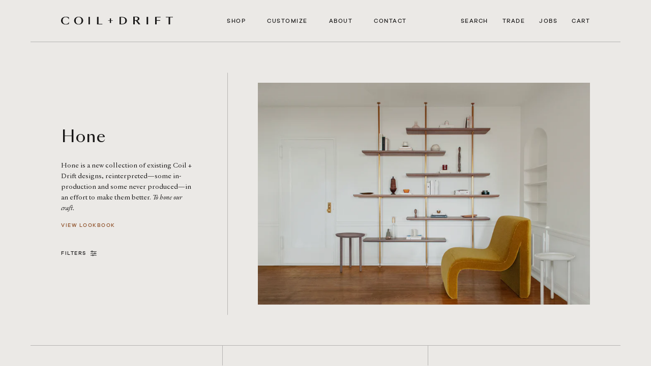

--- FILE ---
content_type: text/html; charset=utf-8
request_url: https://coilanddrift.com/collections/hone/dining-room
body_size: 31259
content:
<!doctype html>

<html class="no-js" lang="en">
  <head> 
    <meta charset="utf-8">   
    <meta http-equiv="X-UA-Compatible" content="IE=edge,chrome=1">
    <meta name="viewport" content="width=device-width, initial-scale=1.0, height=device-height, minimum-scale=1.0, maximum-scale=1.0">
    <meta name="theme-color" content="">
 
    <title>
      Hone &ndash; Tagged &quot;dining-room&quot; &ndash; Coil + Drift
    </title><meta name="description" content="Hone is a new collection of existing Coil + Drift designs, reinterpreted—some in-production and some never produced—in an effort to make them better. To hone our craft."><link rel="canonical" href="https://coilanddrift.com/collections/hone/dining-room"><link rel="shortcut icon" href="//coilanddrift.com/cdn/shop/files/favicon_ac43bf9f-9329-458c-96b8-4c530d5358d6_96x.png?v=1637614581" type="image/png"><meta property="og:type" content="website">
  <meta property="og:title" content="Hone">
  <meta property="og:image" content="http://coilanddrift.com/cdn/shop/collections/hone-collection-portrait.jpg?v=1675029045">
  <meta property="og:image:secure_url" content="https://coilanddrift.com/cdn/shop/collections/hone-collection-portrait.jpg?v=1675029045">
  <meta property="og:image:width" content="720">
  <meta property="og:image:height" content="1080"><meta property="og:description" content="Hone is a new collection of existing Coil + Drift designs, reinterpreted—some in-production and some never produced—in an effort to make them better. To hone our craft."><meta property="og:url" content="https://coilanddrift.com/collections/hone/dining-room">
<meta property="og:site_name" content="Coil + Drift"><meta name="twitter:card" content="summary"><meta name="twitter:title" content="Hone">
  <meta name="twitter:description" content="Hone is a new collection of existing Coil + Drift designs, reinterpreted—some in-production and some never produced—in an effort to make them better. To hone our craft.">
  <meta name="twitter:image" content="https://coilanddrift.com/cdn/shop/collections/hone-collection-portrait_600x600_crop_center.jpg?v=1675029045">
    <style>
@font-face {
  font-family: "SangBleuSans";
  font-weight: bold;
  font-style: normal;
  font-display: fallback;
  src: url(//coilanddrift.com/cdn/shop/t/31/assets/SangBleuSans-Regular.woff2?v=38027178476596941531753889045) format("woff2"),
       url(//coilanddrift.com/cdn/shop/t/31/assets/SangBleuSans-Regular.woff?v=171090388215211655171753889045) format("woff");
}
@font-face {
  font-family: "JannonText";
  font-weight: normal;
  font-style: normal;
  font-display: fallback;
  font-variant-ligatures: none;
  src: url(//coilanddrift.com/cdn/shop/t/31/assets/jannon_text_osf_plain.woff2?v=109101990117704289061753889045) format("woff2"),
       url(//coilanddrift.com/cdn/shop/t/31/assets/jannon_text_osf_plain.woff?v=119325033386233696811753889045) format("woff");
}
@font-face {
  font-family: "JannonText";
  font-weight: normal;
  font-style: italic;
  font-display: fallback;
  font-variant-ligatures: none;
  src: url(//coilanddrift.com/cdn/shop/t/31/assets/jannon_text_osf_italic.woff2?v=51134436185747395851753889045) format("woff2"),
       url(//coilanddrift.com/cdn/shop/t/31/assets/jannon_text_osf_italic.woff?v=146053363340731197141753889045) format("woff");
}
@font-face {
  font-family: "GalanoGrotesque";
  font-weight: normal;
  font-style: italic;
  font-display: fallback;
  font-variant-ligatures: none;
  src: url(//coilanddrift.com/cdn/shop/files/galanogrotesque-medium.woff2?v=13327489861242630972) format("woff2"),
       url(//coilanddrift.com/cdn/shop/files/galanogrotesque-medium.woff?v=5848009974542298592) format("woff");
}

  :root {

    --brand-chestnut: #8c705a; //#95775F;
    --brand-orange: #8C4C23;
    --brand-light-tan: #D7D1C8;
    --brand-light-tan-25: rgba(215,209,200,0.25);
    --brand-offwhite: #f3f0ec;

    --heading-font-family : 'SangBleuSans', 'serif';
    --heading-font-weight : normal;
    --heading-font-style  : normal;

    --subheading-font-family : 'GalanoGrotesque', sans-serif; /* 'ARSMaquette', 'sans-serif'; */
    --subheading-font-weight : 300;
    --subheading-light-font-weight : 100;
    --subheading-font-style  : normal;

    --text-font-family : 'JannonText', 'serif';
    --text-font-weight : normal;
    --text-font-style  : normal;

    --base-text-font-size   : 13px;
    --default-text-font-size: 14px;--background          : #e3dfd9;
    --background-rgb      : 227, 223, 217;
    --light-background    : #ebe9e6;
    --light-background-rgb: 235, 233, 230;
    --heading-color       : #171616;
    --text-color          : #171616;
    --text-color-rgb      : 23, 22, 22;
    --text-color-light    : #171616;
    --text-color-light-rgb: 23, 22, 22;
    --link-color          : #8c4c23;
    --link-color-rgb      : 140, 76, 35;
    --border-color-rgb    : 196, 193, 188;

    --border-color        : rgba(23, 22, 22, 0.25);
    --seperator-height    : 110px;

    --button-background    : #171616;
    --button-background-rgb: 23, 22, 22;
    --button-text-color    : #ffffff;

    --header-background       : #e3dfd9;
    --header-heading-color    : #171616;
    --header-light-text-color : #ffffff;
    --header-border-color     : #c4c1bc;

    --footer-background    : #ebe9e6;
    --footer-text-color    : #171616;
    --footer-heading-color : #171616;
    --footer-border-color  : #cbc9c7;

    --navigation-background      : #8c4c23;
    --navigation-background-rgb  : 140, 76, 35;
    --navigation-text-color      : #ffffff;
    --navigation-text-color-light: rgba(255, 255, 255, 0.75);
    --navigation-border-color    : rgba(255, 255, 255, 0.25);

    --newsletter-popup-background     : #ffffff;
    --newsletter-popup-text-color     : #1c1b1b;
    --newsletter-popup-text-color-rgb : 28, 27, 27;

    --secondary-elements-background       : #95775f;
    --secondary-elements-background-rgb   : 149, 119, 95;
    --secondary-elements-text-color       : #d7d1c8;
    --secondary-elements-text-color-light : rgba(215, 209, 200, 0.5);
    --secondary-elements-border-color     : rgba(215, 209, 200, 0.25);

    --product-sale-price-color    : #8c4c23;
    --product-sale-price-color-rgb: 140, 76, 35;
    --product-star-rating: #8c4c23;

    /* Shopify related variables */
    --payment-terms-background-color: #e3dfd9;

    /* Products */

    --horizontal-spacing-four-products-per-row: 80px;
        --horizontal-spacing-two-products-per-row : 80px;

    --vertical-spacing-four-products-per-row: 60px;
        --vertical-spacing-two-products-per-row : 75px;

    /* Animation */
    --drawer-transition-timing: cubic-bezier(0.645, 0.045, 0.355, 1);
    --header-base-height: 80px; /* We set a default for browsers that do not support CSS variables */

    /* Cursors */
    --cursor-zoom-in-svg    : url(//coilanddrift.com/cdn/shop/t/31/assets/cursor-zoom-in.svg?v=142383097254541940461753889045);
    --cursor-zoom-in-2x-svg : url(//coilanddrift.com/cdn/shop/t/31/assets/cursor-zoom-in-2x.svg?v=48444195654466918791753889045);
  }
</style>

<script>
  // IE11 does not have support for CSS variables, so we have to polyfill them
  if (!(((window || {}).CSS || {}).supports && window.CSS.supports('(--a: 0)'))) {
    const script = document.createElement('script');
    script.type = 'text/javascript';
    script.src = 'https://cdn.jsdelivr.net/npm/css-vars-ponyfill@2';
    script.onload = function() {
      cssVars({});
    };

    document.getElementsByTagName('head')[0].appendChild(script);
  }
</script>


    <script>window.performance && window.performance.mark && window.performance.mark('shopify.content_for_header.start');</script><meta name="google-site-verification" content="2HHXWN8YynzBWyqq-sbrMHQNYEUJ_D-phtECxiICgk8">
<meta id="shopify-digital-wallet" name="shopify-digital-wallet" content="/59408515265/digital_wallets/dialog">
<meta name="shopify-checkout-api-token" content="70e3d2b0b31f0cc2338fe9d37accfc68">
<link rel="alternate" type="application/atom+xml" title="Feed" href="/collections/hone/dining-room.atom" />
<link rel="alternate" type="application/json+oembed" href="https://coilanddrift.com/collections/hone/dining-room.oembed">
<script async="async" src="/checkouts/internal/preloads.js?locale=en-US"></script>
<link rel="preconnect" href="https://shop.app" crossorigin="anonymous">
<script async="async" src="https://shop.app/checkouts/internal/preloads.js?locale=en-US&shop_id=59408515265" crossorigin="anonymous"></script>
<script id="apple-pay-shop-capabilities" type="application/json">{"shopId":59408515265,"countryCode":"US","currencyCode":"USD","merchantCapabilities":["supports3DS"],"merchantId":"gid:\/\/shopify\/Shop\/59408515265","merchantName":"Coil + Drift","requiredBillingContactFields":["postalAddress","email"],"requiredShippingContactFields":["postalAddress","email"],"shippingType":"shipping","supportedNetworks":["visa","masterCard","amex","discover","elo","jcb"],"total":{"type":"pending","label":"Coil + Drift","amount":"1.00"},"shopifyPaymentsEnabled":true,"supportsSubscriptions":true}</script>
<script id="shopify-features" type="application/json">{"accessToken":"70e3d2b0b31f0cc2338fe9d37accfc68","betas":["rich-media-storefront-analytics"],"domain":"coilanddrift.com","predictiveSearch":true,"shopId":59408515265,"locale":"en"}</script>
<script>var Shopify = Shopify || {};
Shopify.shop = "coilanddrift.myshopify.com";
Shopify.locale = "en";
Shopify.currency = {"active":"USD","rate":"1.0"};
Shopify.country = "US";
Shopify.theme = {"name":"coil-drift\/main","id":173041680577,"schema_name":"Coil + Drift","schema_version":"1.0.0","theme_store_id":null,"role":"main"};
Shopify.theme.handle = "null";
Shopify.theme.style = {"id":null,"handle":null};
Shopify.cdnHost = "coilanddrift.com/cdn";
Shopify.routes = Shopify.routes || {};
Shopify.routes.root = "/";</script>
<script type="module">!function(o){(o.Shopify=o.Shopify||{}).modules=!0}(window);</script>
<script>!function(o){function n(){var o=[];function n(){o.push(Array.prototype.slice.apply(arguments))}return n.q=o,n}var t=o.Shopify=o.Shopify||{};t.loadFeatures=n(),t.autoloadFeatures=n()}(window);</script>
<script>
  window.ShopifyPay = window.ShopifyPay || {};
  window.ShopifyPay.apiHost = "shop.app\/pay";
  window.ShopifyPay.redirectState = null;
</script>
<script id="shop-js-analytics" type="application/json">{"pageType":"collection"}</script>
<script defer="defer" async type="module" src="//coilanddrift.com/cdn/shopifycloud/shop-js/modules/v2/client.init-shop-cart-sync_BT-GjEfc.en.esm.js"></script>
<script defer="defer" async type="module" src="//coilanddrift.com/cdn/shopifycloud/shop-js/modules/v2/chunk.common_D58fp_Oc.esm.js"></script>
<script defer="defer" async type="module" src="//coilanddrift.com/cdn/shopifycloud/shop-js/modules/v2/chunk.modal_xMitdFEc.esm.js"></script>
<script type="module">
  await import("//coilanddrift.com/cdn/shopifycloud/shop-js/modules/v2/client.init-shop-cart-sync_BT-GjEfc.en.esm.js");
await import("//coilanddrift.com/cdn/shopifycloud/shop-js/modules/v2/chunk.common_D58fp_Oc.esm.js");
await import("//coilanddrift.com/cdn/shopifycloud/shop-js/modules/v2/chunk.modal_xMitdFEc.esm.js");

  window.Shopify.SignInWithShop?.initShopCartSync?.({"fedCMEnabled":true,"windoidEnabled":true});

</script>
<script>
  window.Shopify = window.Shopify || {};
  if (!window.Shopify.featureAssets) window.Shopify.featureAssets = {};
  window.Shopify.featureAssets['shop-js'] = {"shop-cart-sync":["modules/v2/client.shop-cart-sync_DZOKe7Ll.en.esm.js","modules/v2/chunk.common_D58fp_Oc.esm.js","modules/v2/chunk.modal_xMitdFEc.esm.js"],"init-fed-cm":["modules/v2/client.init-fed-cm_B6oLuCjv.en.esm.js","modules/v2/chunk.common_D58fp_Oc.esm.js","modules/v2/chunk.modal_xMitdFEc.esm.js"],"shop-cash-offers":["modules/v2/client.shop-cash-offers_D2sdYoxE.en.esm.js","modules/v2/chunk.common_D58fp_Oc.esm.js","modules/v2/chunk.modal_xMitdFEc.esm.js"],"shop-login-button":["modules/v2/client.shop-login-button_QeVjl5Y3.en.esm.js","modules/v2/chunk.common_D58fp_Oc.esm.js","modules/v2/chunk.modal_xMitdFEc.esm.js"],"pay-button":["modules/v2/client.pay-button_DXTOsIq6.en.esm.js","modules/v2/chunk.common_D58fp_Oc.esm.js","modules/v2/chunk.modal_xMitdFEc.esm.js"],"shop-button":["modules/v2/client.shop-button_DQZHx9pm.en.esm.js","modules/v2/chunk.common_D58fp_Oc.esm.js","modules/v2/chunk.modal_xMitdFEc.esm.js"],"avatar":["modules/v2/client.avatar_BTnouDA3.en.esm.js"],"init-windoid":["modules/v2/client.init-windoid_CR1B-cfM.en.esm.js","modules/v2/chunk.common_D58fp_Oc.esm.js","modules/v2/chunk.modal_xMitdFEc.esm.js"],"init-shop-for-new-customer-accounts":["modules/v2/client.init-shop-for-new-customer-accounts_C_vY_xzh.en.esm.js","modules/v2/client.shop-login-button_QeVjl5Y3.en.esm.js","modules/v2/chunk.common_D58fp_Oc.esm.js","modules/v2/chunk.modal_xMitdFEc.esm.js"],"init-shop-email-lookup-coordinator":["modules/v2/client.init-shop-email-lookup-coordinator_BI7n9ZSv.en.esm.js","modules/v2/chunk.common_D58fp_Oc.esm.js","modules/v2/chunk.modal_xMitdFEc.esm.js"],"init-shop-cart-sync":["modules/v2/client.init-shop-cart-sync_BT-GjEfc.en.esm.js","modules/v2/chunk.common_D58fp_Oc.esm.js","modules/v2/chunk.modal_xMitdFEc.esm.js"],"shop-toast-manager":["modules/v2/client.shop-toast-manager_DiYdP3xc.en.esm.js","modules/v2/chunk.common_D58fp_Oc.esm.js","modules/v2/chunk.modal_xMitdFEc.esm.js"],"init-customer-accounts":["modules/v2/client.init-customer-accounts_D9ZNqS-Q.en.esm.js","modules/v2/client.shop-login-button_QeVjl5Y3.en.esm.js","modules/v2/chunk.common_D58fp_Oc.esm.js","modules/v2/chunk.modal_xMitdFEc.esm.js"],"init-customer-accounts-sign-up":["modules/v2/client.init-customer-accounts-sign-up_iGw4briv.en.esm.js","modules/v2/client.shop-login-button_QeVjl5Y3.en.esm.js","modules/v2/chunk.common_D58fp_Oc.esm.js","modules/v2/chunk.modal_xMitdFEc.esm.js"],"shop-follow-button":["modules/v2/client.shop-follow-button_CqMgW2wH.en.esm.js","modules/v2/chunk.common_D58fp_Oc.esm.js","modules/v2/chunk.modal_xMitdFEc.esm.js"],"checkout-modal":["modules/v2/client.checkout-modal_xHeaAweL.en.esm.js","modules/v2/chunk.common_D58fp_Oc.esm.js","modules/v2/chunk.modal_xMitdFEc.esm.js"],"shop-login":["modules/v2/client.shop-login_D91U-Q7h.en.esm.js","modules/v2/chunk.common_D58fp_Oc.esm.js","modules/v2/chunk.modal_xMitdFEc.esm.js"],"lead-capture":["modules/v2/client.lead-capture_BJmE1dJe.en.esm.js","modules/v2/chunk.common_D58fp_Oc.esm.js","modules/v2/chunk.modal_xMitdFEc.esm.js"],"payment-terms":["modules/v2/client.payment-terms_Ci9AEqFq.en.esm.js","modules/v2/chunk.common_D58fp_Oc.esm.js","modules/v2/chunk.modal_xMitdFEc.esm.js"]};
</script>
<script id="__st">var __st={"a":59408515265,"offset":-18000,"reqid":"1c6c996b-834b-49a2-811b-7eabfe2a39f8-1769392077","pageurl":"coilanddrift.com\/collections\/hone\/dining-room","u":"933b5a4fe66f","p":"collection","rtyp":"collection","rid":280331911361};</script>
<script>window.ShopifyPaypalV4VisibilityTracking = true;</script>
<script id="captcha-bootstrap">!function(){'use strict';const t='contact',e='account',n='new_comment',o=[[t,t],['blogs',n],['comments',n],[t,'customer']],c=[[e,'customer_login'],[e,'guest_login'],[e,'recover_customer_password'],[e,'create_customer']],r=t=>t.map((([t,e])=>`form[action*='/${t}']:not([data-nocaptcha='true']) input[name='form_type'][value='${e}']`)).join(','),a=t=>()=>t?[...document.querySelectorAll(t)].map((t=>t.form)):[];function s(){const t=[...o],e=r(t);return a(e)}const i='password',u='form_key',d=['recaptcha-v3-token','g-recaptcha-response','h-captcha-response',i],f=()=>{try{return window.sessionStorage}catch{return}},m='__shopify_v',_=t=>t.elements[u];function p(t,e,n=!1){try{const o=window.sessionStorage,c=JSON.parse(o.getItem(e)),{data:r}=function(t){const{data:e,action:n}=t;return t[m]||n?{data:e,action:n}:{data:t,action:n}}(c);for(const[e,n]of Object.entries(r))t.elements[e]&&(t.elements[e].value=n);n&&o.removeItem(e)}catch(o){console.error('form repopulation failed',{error:o})}}const l='form_type',E='cptcha';function T(t){t.dataset[E]=!0}const w=window,h=w.document,L='Shopify',v='ce_forms',y='captcha';let A=!1;((t,e)=>{const n=(g='f06e6c50-85a8-45c8-87d0-21a2b65856fe',I='https://cdn.shopify.com/shopifycloud/storefront-forms-hcaptcha/ce_storefront_forms_captcha_hcaptcha.v1.5.2.iife.js',D={infoText:'Protected by hCaptcha',privacyText:'Privacy',termsText:'Terms'},(t,e,n)=>{const o=w[L][v],c=o.bindForm;if(c)return c(t,g,e,D).then(n);var r;o.q.push([[t,g,e,D],n]),r=I,A||(h.body.append(Object.assign(h.createElement('script'),{id:'captcha-provider',async:!0,src:r})),A=!0)});var g,I,D;w[L]=w[L]||{},w[L][v]=w[L][v]||{},w[L][v].q=[],w[L][y]=w[L][y]||{},w[L][y].protect=function(t,e){n(t,void 0,e),T(t)},Object.freeze(w[L][y]),function(t,e,n,w,h,L){const[v,y,A,g]=function(t,e,n){const i=e?o:[],u=t?c:[],d=[...i,...u],f=r(d),m=r(i),_=r(d.filter((([t,e])=>n.includes(e))));return[a(f),a(m),a(_),s()]}(w,h,L),I=t=>{const e=t.target;return e instanceof HTMLFormElement?e:e&&e.form},D=t=>v().includes(t);t.addEventListener('submit',(t=>{const e=I(t);if(!e)return;const n=D(e)&&!e.dataset.hcaptchaBound&&!e.dataset.recaptchaBound,o=_(e),c=g().includes(e)&&(!o||!o.value);(n||c)&&t.preventDefault(),c&&!n&&(function(t){try{if(!f())return;!function(t){const e=f();if(!e)return;const n=_(t);if(!n)return;const o=n.value;o&&e.removeItem(o)}(t);const e=Array.from(Array(32),(()=>Math.random().toString(36)[2])).join('');!function(t,e){_(t)||t.append(Object.assign(document.createElement('input'),{type:'hidden',name:u})),t.elements[u].value=e}(t,e),function(t,e){const n=f();if(!n)return;const o=[...t.querySelectorAll(`input[type='${i}']`)].map((({name:t})=>t)),c=[...d,...o],r={};for(const[a,s]of new FormData(t).entries())c.includes(a)||(r[a]=s);n.setItem(e,JSON.stringify({[m]:1,action:t.action,data:r}))}(t,e)}catch(e){console.error('failed to persist form',e)}}(e),e.submit())}));const S=(t,e)=>{t&&!t.dataset[E]&&(n(t,e.some((e=>e===t))),T(t))};for(const o of['focusin','change'])t.addEventListener(o,(t=>{const e=I(t);D(e)&&S(e,y())}));const B=e.get('form_key'),M=e.get(l),P=B&&M;t.addEventListener('DOMContentLoaded',(()=>{const t=y();if(P)for(const e of t)e.elements[l].value===M&&p(e,B);[...new Set([...A(),...v().filter((t=>'true'===t.dataset.shopifyCaptcha))])].forEach((e=>S(e,t)))}))}(h,new URLSearchParams(w.location.search),n,t,e,['guest_login'])})(!0,!0)}();</script>
<script integrity="sha256-4kQ18oKyAcykRKYeNunJcIwy7WH5gtpwJnB7kiuLZ1E=" data-source-attribution="shopify.loadfeatures" defer="defer" data-src="//coilanddrift.com/cdn/shopifycloud/storefront/assets/storefront/load_feature-a0a9edcb.js" crossorigin="anonymous"></script>
<script crossorigin="anonymous" defer="defer" src="//coilanddrift.com/cdn/shopifycloud/storefront/assets/shopify_pay/storefront-65b4c6d7.js?v=20250812"></script>
<script data-source-attribution="shopify.dynamic_checkout.dynamic.init">var Shopify=Shopify||{};Shopify.PaymentButton=Shopify.PaymentButton||{isStorefrontPortableWallets:!0,init:function(){window.Shopify.PaymentButton.init=function(){};var t=document.createElement("script");t.src="https://coilanddrift.com/cdn/shopifycloud/portable-wallets/latest/portable-wallets.en.js",t.type="module",document.head.appendChild(t)}};
</script>
<script data-source-attribution="shopify.dynamic_checkout.buyer_consent">
  function portableWalletsHideBuyerConsent(e){var t=document.getElementById("shopify-buyer-consent"),n=document.getElementById("shopify-subscription-policy-button");t&&n&&(t.classList.add("hidden"),t.setAttribute("aria-hidden","true"),n.removeEventListener("click",e))}function portableWalletsShowBuyerConsent(e){var t=document.getElementById("shopify-buyer-consent"),n=document.getElementById("shopify-subscription-policy-button");t&&n&&(t.classList.remove("hidden"),t.removeAttribute("aria-hidden"),n.addEventListener("click",e))}window.Shopify?.PaymentButton&&(window.Shopify.PaymentButton.hideBuyerConsent=portableWalletsHideBuyerConsent,window.Shopify.PaymentButton.showBuyerConsent=portableWalletsShowBuyerConsent);
</script>
<script data-source-attribution="shopify.dynamic_checkout.cart.bootstrap">document.addEventListener("DOMContentLoaded",(function(){function t(){return document.querySelector("shopify-accelerated-checkout-cart, shopify-accelerated-checkout")}if(t())Shopify.PaymentButton.init();else{new MutationObserver((function(e,n){t()&&(Shopify.PaymentButton.init(),n.disconnect())})).observe(document.body,{childList:!0,subtree:!0})}}));
</script>
<link id="shopify-accelerated-checkout-styles" rel="stylesheet" media="screen" href="https://coilanddrift.com/cdn/shopifycloud/portable-wallets/latest/accelerated-checkout-backwards-compat.css" crossorigin="anonymous">
<style id="shopify-accelerated-checkout-cart">
        #shopify-buyer-consent {
  margin-top: 1em;
  display: inline-block;
  width: 100%;
}

#shopify-buyer-consent.hidden {
  display: none;
}

#shopify-subscription-policy-button {
  background: none;
  border: none;
  padding: 0;
  text-decoration: underline;
  font-size: inherit;
  cursor: pointer;
}

#shopify-subscription-policy-button::before {
  box-shadow: none;
}

      </style>

<script>window.performance && window.performance.mark && window.performance.mark('shopify.content_for_header.end');</script>


    <link rel="preconnect" href="//cdn.shopify.com" crossorigin>
    <link rel="preload" as="font" href="//coilanddrift.com/cdn/shop/t/31/assets/SangBleuSans-Regular.woff2?v=38027178476596941531753889045" type="font/woff2" crossorigin>
    <link rel="preload" as="font" href="//coilanddrift.com/cdn/shop/t/31/assets/jannon_text_osf_plain.woff2?v=109101990117704289061753889045" type="font/woff2" crossorigin>
    <link rel="preload" as="font" href="//coilanddrift.com/cdn/shop/t/31/assets/jannon_text_osf_italic.woff2?v=51134436185747395851753889045" type="font/woff2" crossorigin>

    <style>
        /**
 * ----------------------------------------------------------------------------------------------
 * This is a variation of Normalize.css (http://necolas.github.io/normalize.css/)
 * ----------------------------------------------------------------------------------------------
 */
/**
 * Base
 */
*,
*:before,
*:after {
  box-sizing: border-box !important;
  -webkit-font-smoothing: antialiased;
  -moz-osx-font-smoothing: grayscale;
}

html {
  font-family: sans-serif;
  -webkit-text-size-adjust: 100%;
  -moz-text-size-adjust: 100%;
  text-size-adjust: 100%;
  -ms-overflow-style: -ms-autohiding-scrollbar;
}

body {
  margin: 0;
}

[hidden] {
  display: none !important;
}

/**
 * HTML5 display definitions
 */
article,
aside,
details,
figcaption,
figure,
footer,
header,
main,
nav,
section,
summary {
  display: block;
}

audio,
canvas,
progress,
video {
  display: inline-block;
  vertical-align: baseline;
}

audio:not([controls]) {
  display: none;
  height: 0;
}

/**
 * Text-level semantic
 */
:active {
  outline: none;
}

a {
  color: inherit;
  background-color: transparent;
  text-decoration: none;
}

a:active, a:hover {
  outline: 0;
}

b,
strong {
  font-weight: bold;
}

small {
  font-size: 80%;
}

p,
h1,
h2,
h3,
h4,
h5,
h6 {
  margin-top: 0;
  font-size: inherit;
  font-weight: inherit;
}

p:last-child,
h1:last-child,
h2:last-child,
h3:last-child,
h4:last-child,
h5:last-child,
h6:last-child {
  margin-bottom: 0;
}

/**
 * Embedded content
 */
img {
  max-width: 100%;
  height: auto;
  border-style: none;
  vertical-align: top;
}

svg:not(:root) {
  overflow: hidden;
}

/**
 * Grouping content
 */
ul,
ol {
  margin: 0;
  padding: 0;
  list-style-position: inside;
}

pre {
  overflow: auto;
}

code,
kbd,
pre,
samp {
  font-family: monospace, monospace;
  font-size: 16px;
}

/**
 * Forms
 */
button,
input,
optgroup,
select,
textarea {
  color: inherit;
  font: inherit;
  margin: 0;
}

button,
input[type=submit] {
  padding: 0;
  overflow: visible;
  background: none;
  border: none;
  border-radius: 0;
  -webkit-appearance: none;
}

button,
select {
  text-transform: none;
}

button,
html input[type=button],
input[type=reset],
input[type=submit] {
  -webkit-appearance: button;
  cursor: pointer;
}

button[disabled],
html input[disabled] {
  cursor: default;
}

button::-moz-focus-inner,
input::-moz-focus-inner {
  border: 0;
  padding: 0;
}

input {
  line-height: normal;
  border-radius: 0;
}

input[type=checkbox],
input[type=radio] {
  box-sizing: border-box;
  padding: 0;
}

input[type=number]::-webkit-inner-spin-button,
input[type=number]::-webkit-outer-spin-button {
  height: auto;
}

input[type=search] {
  -webkit-appearance: none;
  box-sizing: content-box;
}

input[type=search]::-webkit-search-cancel-button,
input[type=search]::-webkit-search-decoration {
  -webkit-appearance: none;
}

input::-moz-placeholder, textarea::-moz-placeholder {
  color: inherit;
}

input:-ms-input-placeholder, textarea:-ms-input-placeholder {
  color: inherit;
}

input::placeholder,
textarea::placeholder {
  color: inherit;
}

fieldset {
  border: 1px solid #c0c0c0;
  margin: 0 2px;
  padding: 6px 10px 12px;
}

legend {
  border: 0;
  padding: 0;
}

textarea {
  overflow: auto;
}

optgroup {
  font-weight: bold;
}

/**
 * Tables
 */
table {
  border-collapse: collapse;
  border-spacing: 0;
}

td,
th {
  padding: 0;
}

/*------------------------------------
 *   Grid LAYOUT
 *------------------------------------*/
.Grid {
  display: block;
  list-style: none;
  padding: 0;
  margin: 0 0 0 -24px;
  font-size: 0;
}

.Grid__Cell {
  box-sizing: border-box;
  display: inline-block;
  width: 100%;
  padding: 0 0 0 24px;
  margin: 0;
  vertical-align: top;
  font-size: 1rem;
}

.Grid--center {
  text-align: center;
}

.Grid--center > .Grid__Cell {
  text-align: left;
}

.Grid__Cell--center {
  display: block;
  margin: 0 auto;
}

.Grid--right {
  text-align: right;
}

.Grid--right > .Grid__Cell {
  text-align: left;
}

.Grid--middle > .Grid__Cell {
  vertical-align: middle;
}

.Grid--bottom > .Grid__Cell {
  vertical-align: bottom;
}

.Grid--m {
  margin-left: -30px;
}

.Grid--m > .Grid__Cell {
  padding-left: 30px;
}

.Grid--l {
  margin-left: -50px;
}

.Grid--l > .Grid__Cell {
  padding-left: 50px;
}

.Grid--xl {
  margin-left: -50px;
}

.Grid--xl > .Grid__Cell {
  padding-left: 50px;
}

@media screen and (min-width: 1140px) {
  .Grid--m {
    margin-left: -60px;
  }
  .Grid--m > .Grid__Cell {
    padding-left: 60px;
  }
  .Grid--l {
    margin-left: -80px;
  }
  .Grid--l > .Grid__Cell {
    padding-left: 80px;
  }
  .Grid--xl {
    margin-left: -100px;
  }
  .Grid--xl > .Grid__Cell {
    padding-left: 100px;
  }
}
/*------------------------------------*\
    Grid WIDTHS
\*------------------------------------*/
.\31 \/2, .\32 \/4, .\36 \/12 {
  width: 50%;
}

.\31 \/3, .\34 \/12 {
  width: 33.33333%;
}

.\32 \/3, .\38 \/12 {
  width: 66.66667%;
}

.\31 \/4, .\33 \/12 {
  width: 25%;
}

.\33 \/4, .\39 \/12 {
  width: 75%;
}

.\31 \/12 {
  width: 8.33333%;
}

.\32 \/12 {
  width: 16.66667%;
}

.\35 \/12 {
  width: 41.66667%;
}

.\37 \/12 {
  width: 58.33333%;
}

.\31 0\/12 {
  width: 83.33333%;
}

.\31 1\/12 {
  width: 91.66667%;
}

@media screen and (max-width: 640px) {
  .hidden-phone {
    display: none !important;
  }
  .\31 \/2--phone, .\32 \/4--phone, .\36 \/12--phone {
    width: 50%;
  }
  .\31 \/3--phone, .\34 \/12--phone {
    width: 33.33333%;
  }
  .\32 \/3--phone, .\38 \/12--phone {
    width: 66.66667%;
  }
  .\31 \/4--phone, .\33 \/12--phone {
    width: 25%;
  }
  .\33 \/4--phone, .\39 \/12--phone {
    width: 75%;
  }
  .\31 \/12--phone {
    width: 8.33333%;
  }
  .\32 \/12--phone {
    width: 16.66667%;
  }
  .\35 \/12--phone {
    width: 41.66667%;
  }
  .\37 \/12--phone {
    width: 58.33333%;
  }
  .\31 0\/12--phone {
    width: 83.33333%;
  }
  .\31 1\/12--phone {
    width: 91.66667%;
  }
}
@media screen and (min-width: 641px) and (max-width: 1007px) {
  .hidden-tablet {
    display: none !important;
  }
  .\31 \/2--tablet, .\32 \/4--tablet, .\36 \/12--tablet {
    width: 50%;
  }
  .\31 \/3--tablet, .\34 \/12--tablet {
    width: 33.33333%;
  }
  .\32 \/3--tablet, .\38 \/12--tablet {
    width: 66.66667%;
  }
  .\31 \/4--tablet, .\33 \/12--tablet {
    width: 25%;
  }
  .\33 \/4--tablet, .\39 \/12--tablet {
    width: 75%;
  }
  .\31 \/12--tablet {
    width: 8.33333%;
  }
  .\32 \/12--tablet {
    width: 16.66667%;
  }
  .\35 \/12--tablet {
    width: 41.66667%;
  }
  .\37 \/12--tablet {
    width: 58.33333%;
  }
  .\31 0\/12--tablet {
    width: 83.33333%;
  }
  .\31 1\/12--tablet {
    width: 91.66667%;
  }
}
@media screen and (min-width: 641px) {
  .hidden-tablet-and-up {
    display: none !important;
  }
  .\31 \/2--tablet-and-up, .\32 \/4--tablet-and-up, .\36 \/12--tablet-and-up {
    width: 50%;
  }
  .\31 \/3--tablet-and-up, .\34 \/12--tablet-and-up {
    width: 33.33333%;
  }
  .\32 \/3--tablet-and-up, .\38 \/12--tablet-and-up {
    width: 66.66667%;
  }
  .\31 \/4--tablet-and-up, .\33 \/12--tablet-and-up {
    width: 25%;
  }
  .\33 \/4--tablet-and-up, .\39 \/12--tablet-and-up {
    width: 75%;
  }
  .\31 \/12--tablet-and-up {
    width: 8.33333%;
  }
  .\32 \/12--tablet-and-up {
    width: 16.66667%;
  }
  .\35 \/12--tablet-and-up {
    width: 41.66667%;
  }
  .\37 \/12--tablet-and-up {
    width: 58.33333%;
  }
  .\31 0\/12--tablet-and-up {
    width: 83.33333%;
  }
  .\31 1\/12--tablet-and-up {
    width: 91.66667%;
  }
}
@media screen and (max-width: 1007px) {
  .hidden-pocket {
    display: none !important;
  }
  .\31 \/2--pocket, .\32 \/4--pocket, .\36 \/12--pocket {
    width: 50%;
  }
  .\31 \/3--pocket, .\34 \/12--pocket {
    width: 33.33333%;
  }
  .\32 \/3--pocket, .\38 \/12--pocket {
    width: 66.66667%;
  }
  .\31 \/4--pocket, .\33 \/12--pocket {
    width: 25%;
  }
  .\33 \/4--pocket, .\39 \/12--pocket {
    width: 75%;
  }
  .\31 \/12--pocket {
    width: 8.33333%;
  }
  .\32 \/12--pocket {
    width: 16.66667%;
  }
  .\35 \/12--pocket {
    width: 41.66667%;
  }
  .\37 \/12--pocket {
    width: 58.33333%;
  }
  .\31 0\/12--pocket {
    width: 83.33333%;
  }
  .\31 1\/12--pocket {
    width: 91.66667%;
  }
}
@media screen and (min-width: 1008px) and (max-width: 1139px) {
  .hidden-lap {
    display: none !important;
  }
  .\31 \/2--lap, .\32 \/4--lap, .\36 \/12--lap {
    width: 50%;
  }
  .\31 \/3--lap, .\34 \/12--lap {
    width: 33.33333%;
  }
  .\32 \/3--lap, .\38 \/12--lap {
    width: 66.66667%;
  }
  .\31 \/4--lap, .\33 \/12--lap {
    width: 25%;
  }
  .\33 \/4--lap, .\39 \/12--lap {
    width: 75%;
  }
  .\31 \/12--lap {
    width: 8.33333%;
  }
  .\32 \/12--lap {
    width: 16.66667%;
  }
  .\35 \/12--lap {
    width: 41.66667%;
  }
  .\37 \/12--lap {
    width: 58.33333%;
  }
  .\31 0\/12--lap {
    width: 83.33333%;
  }
  .\31 1\/12--lap {
    width: 91.66667%;
  }
}
@media screen and (min-width: 1008px) {
  .hidden-lap-and-up {
    display: none !important;
  }
  .\31 \/2--lap-and-up, .\32 \/4--lap-and-up, .\36 \/12--lap-and-up {
    width: 50%;
  }
  .\31 \/3--lap-and-up, .\34 \/12--lap-and-up {
    width: 33.33333%;
  }
  .\32 \/3--lap-and-up, .\38 \/12--lap-and-up {
    width: 66.66667%;
  }
  .\31 \/4--lap-and-up, .\33 \/12--lap-and-up {
    width: 25%;
  }
  .\33 \/4--lap-and-up, .\39 \/12--lap-and-up {
    width: 75%;
  }
  .\31 \/12--lap-and-up {
    width: 8.33333%;
  }
  .\32 \/12--lap-and-up {
    width: 16.66667%;
  }
  .\35 \/12--lap-and-up {
    width: 41.66667%;
  }
  .\37 \/12--lap-and-up {
    width: 58.33333%;
  }
  .\31 0\/12--lap-and-up {
    width: 83.33333%;
  }
  .\31 1\/12--lap-and-up {
    width: 91.66667%;
  }
}
@media screen and (min-width: 1140px) {
  .hidden-desk {
    display: none !important;
  }
  .\31 \/2--desk, .\32 \/4--desk, .\36 \/12--desk {
    width: 50%;
  }
  .\31 \/3--desk, .\34 \/12--desk {
    width: 33.33333%;
  }
  .\32 \/3--desk, .\38 \/12--desk {
    width: 66.66667%;
  }
  .\31 \/4--desk, .\33 \/12--desk {
    width: 25%;
  }
  .\33 \/4--desk, .\39 \/12--desk {
    width: 75%;
  }
  .\31 \/12--desk {
    width: 8.33333%;
  }
  .\32 \/12--desk {
    width: 16.66667%;
  }
  .\35 \/12--desk {
    width: 41.66667%;
  }
  .\37 \/12--desk {
    width: 58.33333%;
  }
  .\31 0\/12--desk {
    width: 83.33333%;
  }
  .\31 1\/12--desk {
    width: 91.66667%;
  }
}
/* Create each media query */
@media screen and (min-width: 1500px) {
  .hidden-widescreen {
    display: none !important;
  }
  .\31 \/2--widescreen, .\32 \/4--widescreen, .\36 \/12--widescreen {
    width: 50%;
  }
  .\31 \/3--widescreen, .\34 \/12--widescreen {
    width: 33.33333%;
  }
  .\32 \/3--widescreen, .\38 \/12--widescreen {
    width: 66.66667%;
  }
  .\31 \/4--widescreen, .\33 \/12--widescreen {
    width: 25%;
  }
  .\33 \/4--widescreen, .\39 \/12--widescreen {
    width: 75%;
  }
  .\31 \/12--widescreen {
    width: 8.33333%;
  }
  .\32 \/12--widescreen {
    width: 16.66667%;
  }
  .\35 \/12--widescreen {
    width: 41.66667%;
  }
  .\37 \/12--widescreen {
    width: 58.33333%;
  }
  .\31 0\/12--widescreen {
    width: 83.33333%;
  }
  .\31 1\/12--widescreen {
    width: 91.66667%;
  }
}
.js .no-js,
.no-js .hide-no-js {
  display: none !important;
}

.no-scroll {
  overflow: hidden;
}

body:not(.is-tabbing) [tabindex]:focus,
body:not(.is-tabbing) button:focus,
body:not(.is-tabbing) input:focus,
body:not(.is-tabbing) select:focus,
body:not(.is-tabbing) textarea:focus {
  outline: none;
}

[data-scrollable] {
  overflow: auto;
  /*-webkit-overflow-scrolling: touch;*/
}

.Container {
  margin: 0 auto;
  padding: 0 24px;
}

.Container--narrow {
  max-width: 1420px;
}

.Container--extraNarrow {
  max-width: 800px;
}

/*
   This fixes an issue in IE10/11 when using min-height in flex children
   @info: https://github.com/philipwalton/flexbugs#3-min-height-on-a-flex-container-wont-apply-to-its-flex-items
*/
.FlexboxIeFix {
  display: flex;
  flex-direction: row;
}

@media screen and (min-width: 641px) {
  .Container {
    padding: 0 50px;
  }
}
@media screen and (min-width: 1140px) {
  .Container {
    padding: 0 80px;
  }
}
/**
 * Very general typographic rules that are applied site wide
 */
html {
  font-size: var(--base-text-font-size);
}

body {
  font-family: var(--text-font-family);
  font-weight: var(--text-font-weight);
  font-style: var(--text-font-style);
  color: var(--text-color);
  background: var(--background);
  line-height: 1.65;
}

.Link {
  transition: color 0.2s ease-in-out, opacity 0.2s ease-in-out;
}

.supports-hover .Link--primary:hover,
.Link--primary.is-active {
  color: var(--text-color);
}

.supports-hover .Link--secondary:hover,
.Link--secondary.is-active {
  color: var(--link-color);
}

.Link--underline {
  position: relative;
  display: inline-block;
}

.Link--underline::before {
  content: "";
  position: absolute;
  width: 100%;
  height: 1px;
  left: 0;
  bottom: 0;
  background: currentColor;
  transform: scale(1, 1);
  transform-origin: left center;
  transition: transform 0.2s ease-in-out;
}

@media (-moz-touch-enabled: 0), (hover: hover) {
  .Link--underline:hover::before {
    transform: scale(0, 1);
  }
}
.Link--underlineShort::before {
  width: 100%;
}

.features--heading-uppercase .Link--underlineShort::before {
  width: calc(100% - 0.2em);
}

.Link--underlineNative {
  text-decoration: underline;
  text-underline-position: under;
}

.Heading {
  color: var(--heading-color);
  transition: color 0.2s ease-in-out;
}

.features--heading-uppercase .Heading {
  letter-spacing: 0.2em;
  text-transform: uppercase;
}

.Text--subdued {
  color: var(--text-color-light);
}

.Text--alignCenter {
  text-align: center !important;
}

.Text--alignRight {
  text-align: right !important;
}

.Icon-Wrapper--clickable {
  position: relative;
  background: transparent; /* This is used to increase the clickable area */
}

.Icon-Wrapper--clickable::before {
  position: absolute;
  content: "";
  top: -8px;
  right: -12px;
  left: -12px;
  bottom: -8px;
  transform: translateZ(0); /* Needed to avoid a glitch on iOS */
}

.Icon {
  display: inline-block;
  height: 1em;
  width: 1em;
  fill: currentColor;
  vertical-align: middle;
  stroke-width: 1px;
  background: none;
  pointer-events: none;
}

.u-visually-hidden {
  position: absolute !important;
  overflow: hidden;
  clip: rect(0 0 0 0);
  height: 1px;
  width: 1px;
  margin: -1px;
  padding: 0;
  border: 0;
}

p {
  font-variant-ligatures: no-common-ligatures;
}

.u-h1, .u-h2, .u-h3, .Rte h1, .Rte h2, .Rte h3 {
  font-family: var(--heading-font-family);
  font-weight: var(--heading-font-weight);
  font-style: var(--heading-font-style);
}

.u-h4, .u-h5, .u-h6, .Rte h4, .Rte h5, .Rte h6 {
  font-family: var(--subheading-font-family);
  font-weight: var(--subheading-font-weight);
  font-style: var(--subheading-font-style);
}

.u-p, .Rte p {
  font-family: var(--text-font-family);
  font-weight: var(--text-font-weight);
  font-style: var(--text-font-style);
}

.u-p-large {
  font-family: var(--text-font-family);
  font-weight: var(--text-font-weight);
  font-style: var(--text-font-style);
  font-size: 16px;
}

.u-h1, .Rte h1 {
  font-size: 24px;
  text-transform: none;
  letter-spacing: 1px;
  line-height: 1.4;
}
@media screen and (min-width: 641px) {
  .u-h1, .Rte h1 {
    font-size: 32px;
  }
}

.u-h1-alt {
  font-family: var(--text-font-family);
  font-size: 24px;
  font-style: italic;
  text-transform: none;
  letter-spacing: 0;
  line-height: 1.4;
}
@media screen and (min-width: 641px) {
  .u-h1-alt {
    font-size: 32px;
  }
}

.u-h2, .Rte h2 {
  font-size: 24px;
  text-transform: none;
  letter-spacing: 1px;
  line-height: 1.4;
}

.u-h2-alt {
  font-family: var(--text-font-family);
  font-size: 24px;
  font-style: italic;
  text-transform: none;
  letter-spacing: 0;
  line-height: 1.4;
}

.u-h3, .Rte h3 {
  font-size: 18px;
  text-transform: none;
  letter-spacing: 1px;
  line-height: 1.4;
}

.u-h3-alt {
  font-family: var(--text-font-family);
  font-size: 18px;
  font-style: italic;
  text-transform: none;
  letter-spacing: 0;
  line-height: 1.4;
}

.u-h4, .Rte h4 {
  font-size: 14px;
  text-transform: uppercase;
  letter-spacing: 2px;
  line-height: 1.4;
}
@media screen and (min-width: 641px) {
  .u-h4, .Rte h4 {
    font-size: 15px;
  }
}
.u-h5, .Rte h5 {
  font-size: 11px;
  text-transform: uppercase;
  letter-spacing: 1.75px;
  line-height: 1.4;
}
@media screen and (min-width: 641px) {
  .u-h5, .Rte h5 {
    font-size: 12px;
  }
}
.u-h6, .Rte h6 {
  font-size: 10px;
  text-transform: uppercase;
  letter-spacing: 1.5px;
  line-height: 1.4;
}
@media screen and (min-width: 641px) {
  .u-h6, .Rte h6 {
    font-size: 11px;
  }
}

.small-text {
  font-size: 8px;
  font-family: var(--subheading-font-family);
  font-weight: var(--subheading-light-font-weight);
}
@media screen and (min-width: 641px) {
  .small-text {
    font-size: 10px;
  }
}

.cta {
  position: relative;
  font-family: var(--subheading-font-family);
  color: var(--link-color);
  font-weight: var(--subheading-font-weight);
  font-size: 10px;
  text-transform: uppercase;
  letter-spacing: 1.5px;
}
@media screen and (min-width: 641px) {
  .cta {
    font-size: 12px;
  }
}
.cta:after {
  content: "";
  display: block;
  position: absolute;
  bottom: -2px;
  left: 0;
  height: 1px;
  width: 100%;
  background-color: currentColor;
  transition: transform 0.8s cubic-bezier(0.25, 0.46, 0.45, 0.94);
  transform: scaleX(0);
  transform-origin: left;
}
.cta:hover:after {
  transform: scaleX(1);
}
 
    </style>
    <link rel="stylesheet" href="//coilanddrift.com/cdn/shop/t/31/assets/supplemental-global.css?v=7906790164479805041753889045">
    <link rel="stylesheet" href="//coilanddrift.com/cdn/shop/t/31/assets/theme.css?v=56727444799904960281753889045">

  

    <script>// This allows to expose several variables to the global scope, to be used in scripts
    window.theme = {
      pageType: "collection",
      moneyFormat: "${{amount}}",
      moneyWithCurrencyFormat: "${{amount}} USD",
      currencyCodeEnabled: false,
      productImageSize: "tall",
      searchMode: "product,article,page",
      showPageTransition: false,
      showElementStaggering: true,
      showImageZooming: false
    };

    window.routes = {
      rootUrl: "\/",
      rootUrlWithoutSlash: '',
      cartUrl: "\/cart",
      cartAddUrl: "\/cart\/add",
      cartChangeUrl: "\/cart\/change",
      searchUrl: "\/search",
      productRecommendationsUrl: "\/recommendations\/products"
    };

    window.languages = {
      cartAddNote: "Add Order Note",
      cartEditNote: "Edit Order Note",
      productImageLoadingError: "This image could not be loaded. Please try to reload the page.",
      productFormAddToCart: "Add to cart",
      productFormUnavailable: "Unavailable",
      productFormSoldOut: "Sold Out",
      shippingEstimatorOneResult: "1 option available:",
      shippingEstimatorMoreResults: "{{count}} options available:",
      shippingEstimatorNoResults: "No shipping could be found"
    };

    window.lazySizesConfig = {
      loadHidden: false,
      hFac: 0.5,
      expFactor: 2,
      ricTimeout: 150,
      lazyClass: 'Image--lazyLoad',
      loadingClass: 'Image--lazyLoading',
      loadedClass: 'Image--lazyLoaded'
    };

    document.documentElement.className = document.documentElement.className.replace('no-js', 'js');
    document.documentElement.style.setProperty('--window-height', window.innerHeight + 'px');

    // We do a quick detection of some features (we could use Modernizr but for so little...)
    (function() {
      document.documentElement.className += ((window.CSS && window.CSS.supports('(position: sticky) or (position: -webkit-sticky)')) ? ' supports-sticky' : ' no-supports-sticky');
      document.documentElement.className += (window.matchMedia('(-moz-touch-enabled: 1), (hover: none)')).matches ? ' no-supports-hover' : ' supports-hover';
    }());

    
  </script>

  <script src="//coilanddrift.com/cdn/shop/t/31/assets/lazysizes.min.js?v=174358363404432586981753889045" async></script><script src="//coilanddrift.com/cdn/shop/t/31/assets/libs.min.js?v=26178543184394469741753889045" defer></script>
  <script src="//coilanddrift.com/cdn/shop/t/31/assets/theme.js?v=76886518915069070761753964643" defer></script>
  <script src="//coilanddrift.com/cdn/shop/t/31/assets/custom.js?v=1484967712021549871755516076" defer></script>

  <script>
    (function () {
      window.onpageshow = function() {
        if (window.theme.showPageTransition) {
          var pageTransition = document.querySelector('.PageTransition');

          if (pageTransition) {
            pageTransition.style.visibility = 'visible';
            pageTransition.style.opacity = '0';
          }
        }

        // When the page is loaded from the cache, we have to reload the cart content
        document.documentElement.dispatchEvent(new CustomEvent('cart:refresh', {
          bubbles: true
        }));
      };
    })();
  </script>
    






















  <script type="application/ld+json">
  {
    "@context": "http://schema.org",
    "@type": "BreadcrumbList",
  "itemListElement": [{
      "@type": "ListItem",
      "position": 1,
      "name": "Home",
      "item": "https://coilanddrift.com"
    },{
          "@type": "ListItem",
          "position": 2,
          "name": "Hone",
          "item": "https://coilanddrift.com/collections/hone"
        }]
  }
  </script>

  <!-- BEGIN app block: shopify://apps/klaviyo-email-marketing-sms/blocks/klaviyo-onsite-embed/2632fe16-c075-4321-a88b-50b567f42507 -->












  <script async src="https://static.klaviyo.com/onsite/js/TVa9tp/klaviyo.js?company_id=TVa9tp"></script>
  <script>!function(){if(!window.klaviyo){window._klOnsite=window._klOnsite||[];try{window.klaviyo=new Proxy({},{get:function(n,i){return"push"===i?function(){var n;(n=window._klOnsite).push.apply(n,arguments)}:function(){for(var n=arguments.length,o=new Array(n),w=0;w<n;w++)o[w]=arguments[w];var t="function"==typeof o[o.length-1]?o.pop():void 0,e=new Promise((function(n){window._klOnsite.push([i].concat(o,[function(i){t&&t(i),n(i)}]))}));return e}}})}catch(n){window.klaviyo=window.klaviyo||[],window.klaviyo.push=function(){var n;(n=window._klOnsite).push.apply(n,arguments)}}}}();</script>

  




  <script>
    window.klaviyoReviewsProductDesignMode = false
  </script>







<!-- END app block --><link href="https://monorail-edge.shopifysvc.com" rel="dns-prefetch">
<script>(function(){if ("sendBeacon" in navigator && "performance" in window) {try {var session_token_from_headers = performance.getEntriesByType('navigation')[0].serverTiming.find(x => x.name == '_s').description;} catch {var session_token_from_headers = undefined;}var session_cookie_matches = document.cookie.match(/_shopify_s=([^;]*)/);var session_token_from_cookie = session_cookie_matches && session_cookie_matches.length === 2 ? session_cookie_matches[1] : "";var session_token = session_token_from_headers || session_token_from_cookie || "";function handle_abandonment_event(e) {var entries = performance.getEntries().filter(function(entry) {return /monorail-edge.shopifysvc.com/.test(entry.name);});if (!window.abandonment_tracked && entries.length === 0) {window.abandonment_tracked = true;var currentMs = Date.now();var navigation_start = performance.timing.navigationStart;var payload = {shop_id: 59408515265,url: window.location.href,navigation_start,duration: currentMs - navigation_start,session_token,page_type: "collection"};window.navigator.sendBeacon("https://monorail-edge.shopifysvc.com/v1/produce", JSON.stringify({schema_id: "online_store_buyer_site_abandonment/1.1",payload: payload,metadata: {event_created_at_ms: currentMs,event_sent_at_ms: currentMs}}));}}window.addEventListener('pagehide', handle_abandonment_event);}}());</script>
<script id="web-pixels-manager-setup">(function e(e,d,r,n,o){if(void 0===o&&(o={}),!Boolean(null===(a=null===(i=window.Shopify)||void 0===i?void 0:i.analytics)||void 0===a?void 0:a.replayQueue)){var i,a;window.Shopify=window.Shopify||{};var t=window.Shopify;t.analytics=t.analytics||{};var s=t.analytics;s.replayQueue=[],s.publish=function(e,d,r){return s.replayQueue.push([e,d,r]),!0};try{self.performance.mark("wpm:start")}catch(e){}var l=function(){var e={modern:/Edge?\/(1{2}[4-9]|1[2-9]\d|[2-9]\d{2}|\d{4,})\.\d+(\.\d+|)|Firefox\/(1{2}[4-9]|1[2-9]\d|[2-9]\d{2}|\d{4,})\.\d+(\.\d+|)|Chrom(ium|e)\/(9{2}|\d{3,})\.\d+(\.\d+|)|(Maci|X1{2}).+ Version\/(15\.\d+|(1[6-9]|[2-9]\d|\d{3,})\.\d+)([,.]\d+|)( \(\w+\)|)( Mobile\/\w+|) Safari\/|Chrome.+OPR\/(9{2}|\d{3,})\.\d+\.\d+|(CPU[ +]OS|iPhone[ +]OS|CPU[ +]iPhone|CPU IPhone OS|CPU iPad OS)[ +]+(15[._]\d+|(1[6-9]|[2-9]\d|\d{3,})[._]\d+)([._]\d+|)|Android:?[ /-](13[3-9]|1[4-9]\d|[2-9]\d{2}|\d{4,})(\.\d+|)(\.\d+|)|Android.+Firefox\/(13[5-9]|1[4-9]\d|[2-9]\d{2}|\d{4,})\.\d+(\.\d+|)|Android.+Chrom(ium|e)\/(13[3-9]|1[4-9]\d|[2-9]\d{2}|\d{4,})\.\d+(\.\d+|)|SamsungBrowser\/([2-9]\d|\d{3,})\.\d+/,legacy:/Edge?\/(1[6-9]|[2-9]\d|\d{3,})\.\d+(\.\d+|)|Firefox\/(5[4-9]|[6-9]\d|\d{3,})\.\d+(\.\d+|)|Chrom(ium|e)\/(5[1-9]|[6-9]\d|\d{3,})\.\d+(\.\d+|)([\d.]+$|.*Safari\/(?![\d.]+ Edge\/[\d.]+$))|(Maci|X1{2}).+ Version\/(10\.\d+|(1[1-9]|[2-9]\d|\d{3,})\.\d+)([,.]\d+|)( \(\w+\)|)( Mobile\/\w+|) Safari\/|Chrome.+OPR\/(3[89]|[4-9]\d|\d{3,})\.\d+\.\d+|(CPU[ +]OS|iPhone[ +]OS|CPU[ +]iPhone|CPU IPhone OS|CPU iPad OS)[ +]+(10[._]\d+|(1[1-9]|[2-9]\d|\d{3,})[._]\d+)([._]\d+|)|Android:?[ /-](13[3-9]|1[4-9]\d|[2-9]\d{2}|\d{4,})(\.\d+|)(\.\d+|)|Mobile Safari.+OPR\/([89]\d|\d{3,})\.\d+\.\d+|Android.+Firefox\/(13[5-9]|1[4-9]\d|[2-9]\d{2}|\d{4,})\.\d+(\.\d+|)|Android.+Chrom(ium|e)\/(13[3-9]|1[4-9]\d|[2-9]\d{2}|\d{4,})\.\d+(\.\d+|)|Android.+(UC? ?Browser|UCWEB|U3)[ /]?(15\.([5-9]|\d{2,})|(1[6-9]|[2-9]\d|\d{3,})\.\d+)\.\d+|SamsungBrowser\/(5\.\d+|([6-9]|\d{2,})\.\d+)|Android.+MQ{2}Browser\/(14(\.(9|\d{2,})|)|(1[5-9]|[2-9]\d|\d{3,})(\.\d+|))(\.\d+|)|K[Aa][Ii]OS\/(3\.\d+|([4-9]|\d{2,})\.\d+)(\.\d+|)/},d=e.modern,r=e.legacy,n=navigator.userAgent;return n.match(d)?"modern":n.match(r)?"legacy":"unknown"}(),u="modern"===l?"modern":"legacy",c=(null!=n?n:{modern:"",legacy:""})[u],f=function(e){return[e.baseUrl,"/wpm","/b",e.hashVersion,"modern"===e.buildTarget?"m":"l",".js"].join("")}({baseUrl:d,hashVersion:r,buildTarget:u}),m=function(e){var d=e.version,r=e.bundleTarget,n=e.surface,o=e.pageUrl,i=e.monorailEndpoint;return{emit:function(e){var a=e.status,t=e.errorMsg,s=(new Date).getTime(),l=JSON.stringify({metadata:{event_sent_at_ms:s},events:[{schema_id:"web_pixels_manager_load/3.1",payload:{version:d,bundle_target:r,page_url:o,status:a,surface:n,error_msg:t},metadata:{event_created_at_ms:s}}]});if(!i)return console&&console.warn&&console.warn("[Web Pixels Manager] No Monorail endpoint provided, skipping logging."),!1;try{return self.navigator.sendBeacon.bind(self.navigator)(i,l)}catch(e){}var u=new XMLHttpRequest;try{return u.open("POST",i,!0),u.setRequestHeader("Content-Type","text/plain"),u.send(l),!0}catch(e){return console&&console.warn&&console.warn("[Web Pixels Manager] Got an unhandled error while logging to Monorail."),!1}}}}({version:r,bundleTarget:l,surface:e.surface,pageUrl:self.location.href,monorailEndpoint:e.monorailEndpoint});try{o.browserTarget=l,function(e){var d=e.src,r=e.async,n=void 0===r||r,o=e.onload,i=e.onerror,a=e.sri,t=e.scriptDataAttributes,s=void 0===t?{}:t,l=document.createElement("script"),u=document.querySelector("head"),c=document.querySelector("body");if(l.async=n,l.src=d,a&&(l.integrity=a,l.crossOrigin="anonymous"),s)for(var f in s)if(Object.prototype.hasOwnProperty.call(s,f))try{l.dataset[f]=s[f]}catch(e){}if(o&&l.addEventListener("load",o),i&&l.addEventListener("error",i),u)u.appendChild(l);else{if(!c)throw new Error("Did not find a head or body element to append the script");c.appendChild(l)}}({src:f,async:!0,onload:function(){if(!function(){var e,d;return Boolean(null===(d=null===(e=window.Shopify)||void 0===e?void 0:e.analytics)||void 0===d?void 0:d.initialized)}()){var d=window.webPixelsManager.init(e)||void 0;if(d){var r=window.Shopify.analytics;r.replayQueue.forEach((function(e){var r=e[0],n=e[1],o=e[2];d.publishCustomEvent(r,n,o)})),r.replayQueue=[],r.publish=d.publishCustomEvent,r.visitor=d.visitor,r.initialized=!0}}},onerror:function(){return m.emit({status:"failed",errorMsg:"".concat(f," has failed to load")})},sri:function(e){var d=/^sha384-[A-Za-z0-9+/=]+$/;return"string"==typeof e&&d.test(e)}(c)?c:"",scriptDataAttributes:o}),m.emit({status:"loading"})}catch(e){m.emit({status:"failed",errorMsg:(null==e?void 0:e.message)||"Unknown error"})}}})({shopId: 59408515265,storefrontBaseUrl: "https://coilanddrift.com",extensionsBaseUrl: "https://extensions.shopifycdn.com/cdn/shopifycloud/web-pixels-manager",monorailEndpoint: "https://monorail-edge.shopifysvc.com/unstable/produce_batch",surface: "storefront-renderer",enabledBetaFlags: ["2dca8a86"],webPixelsConfigList: [{"id":"1289519297","configuration":"{\"accountID\":\"TVa9tp\",\"webPixelConfig\":\"eyJlbmFibGVBZGRlZFRvQ2FydEV2ZW50cyI6IHRydWV9\"}","eventPayloadVersion":"v1","runtimeContext":"STRICT","scriptVersion":"524f6c1ee37bacdca7657a665bdca589","type":"APP","apiClientId":123074,"privacyPurposes":["ANALYTICS","MARKETING"],"dataSharingAdjustments":{"protectedCustomerApprovalScopes":["read_customer_address","read_customer_email","read_customer_name","read_customer_personal_data","read_customer_phone"]}},{"id":"908198081","configuration":"{\"tagID\":\"2613016832007\"}","eventPayloadVersion":"v1","runtimeContext":"STRICT","scriptVersion":"18031546ee651571ed29edbe71a3550b","type":"APP","apiClientId":3009811,"privacyPurposes":["ANALYTICS","MARKETING","SALE_OF_DATA"],"dataSharingAdjustments":{"protectedCustomerApprovalScopes":["read_customer_address","read_customer_email","read_customer_name","read_customer_personal_data","read_customer_phone"]}},{"id":"584253633","configuration":"{\"config\":\"{\\\"google_tag_ids\\\":[\\\"AW-17782774904\\\",\\\"GT-57S8KRZ\\\"],\\\"target_country\\\":\\\"US\\\",\\\"gtag_events\\\":[{\\\"type\\\":\\\"begin_checkout\\\",\\\"action_label\\\":\\\"AW-17782774904\\\/Nl0rCMCi28wbEPi4vp9C\\\"},{\\\"type\\\":\\\"search\\\",\\\"action_label\\\":\\\"AW-17782774904\\\/RiuNCMyi28wbEPi4vp9C\\\"},{\\\"type\\\":\\\"view_item\\\",\\\"action_label\\\":[\\\"AW-17782774904\\\/JpNkCMmi28wbEPi4vp9C\\\",\\\"MC-YBDF0S3T36\\\"]},{\\\"type\\\":\\\"purchase\\\",\\\"action_label\\\":[\\\"AW-17782774904\\\/vtrnCL2i28wbEPi4vp9C\\\",\\\"MC-YBDF0S3T36\\\"]},{\\\"type\\\":\\\"page_view\\\",\\\"action_label\\\":[\\\"AW-17782774904\\\/FDn-CMai28wbEPi4vp9C\\\",\\\"MC-YBDF0S3T36\\\"]},{\\\"type\\\":\\\"add_payment_info\\\",\\\"action_label\\\":\\\"AW-17782774904\\\/ZzNbCM-i28wbEPi4vp9C\\\"},{\\\"type\\\":\\\"add_to_cart\\\",\\\"action_label\\\":\\\"AW-17782774904\\\/klE2CMOi28wbEPi4vp9C\\\"}],\\\"enable_monitoring_mode\\\":false}\"}","eventPayloadVersion":"v1","runtimeContext":"OPEN","scriptVersion":"b2a88bafab3e21179ed38636efcd8a93","type":"APP","apiClientId":1780363,"privacyPurposes":[],"dataSharingAdjustments":{"protectedCustomerApprovalScopes":["read_customer_address","read_customer_email","read_customer_name","read_customer_personal_data","read_customer_phone"]}},{"id":"81100993","eventPayloadVersion":"v1","runtimeContext":"LAX","scriptVersion":"1","type":"CUSTOM","privacyPurposes":["ANALYTICS"],"name":"Google Analytics tag (migrated)"},{"id":"shopify-app-pixel","configuration":"{}","eventPayloadVersion":"v1","runtimeContext":"STRICT","scriptVersion":"0450","apiClientId":"shopify-pixel","type":"APP","privacyPurposes":["ANALYTICS","MARKETING"]},{"id":"shopify-custom-pixel","eventPayloadVersion":"v1","runtimeContext":"LAX","scriptVersion":"0450","apiClientId":"shopify-pixel","type":"CUSTOM","privacyPurposes":["ANALYTICS","MARKETING"]}],isMerchantRequest: false,initData: {"shop":{"name":"Coil + Drift","paymentSettings":{"currencyCode":"USD"},"myshopifyDomain":"coilanddrift.myshopify.com","countryCode":"US","storefrontUrl":"https:\/\/coilanddrift.com"},"customer":null,"cart":null,"checkout":null,"productVariants":[],"purchasingCompany":null},},"https://coilanddrift.com/cdn","fcfee988w5aeb613cpc8e4bc33m6693e112",{"modern":"","legacy":""},{"shopId":"59408515265","storefrontBaseUrl":"https:\/\/coilanddrift.com","extensionBaseUrl":"https:\/\/extensions.shopifycdn.com\/cdn\/shopifycloud\/web-pixels-manager","surface":"storefront-renderer","enabledBetaFlags":"[\"2dca8a86\"]","isMerchantRequest":"false","hashVersion":"fcfee988w5aeb613cpc8e4bc33m6693e112","publish":"custom","events":"[[\"page_viewed\",{}],[\"collection_viewed\",{\"collection\":{\"id\":\"280331911361\",\"title\":\"Hone\",\"productVariants\":[{\"price\":{\"amount\":5921.0,\"currencyCode\":\"USD\"},\"product\":{\"title\":\"YAMA Floor Lamp\",\"vendor\":\"Coil + Drift\",\"id\":\"7376214917313\",\"untranslatedTitle\":\"YAMA Floor Lamp\",\"url\":\"\/products\/yama-floor-lamp\",\"type\":\"Lighting\"},\"id\":\"48790353838273\",\"image\":{\"src\":\"\/\/coilanddrift.com\/cdn\/shop\/files\/Yama_Floor_honeybrass_2024_EDIT_COIL_DRIFT_2.png?v=1736264604\"},\"sku\":\"YA-FL-HB\",\"title\":\"Honey Brass \/ Ivory Linen\",\"untranslatedTitle\":\"Honey Brass \/ Ivory Linen\"},{\"price\":{\"amount\":16884.0,\"currencyCode\":\"USD\"},\"product\":{\"title\":\"HOVER Shelving\",\"vendor\":\"Coil + Drift\",\"id\":\"7047683965121\",\"untranslatedTitle\":\"HOVER Shelving\",\"url\":\"\/products\/hover-shelving\",\"type\":\"Storage\"},\"id\":\"41448691269825\",\"image\":{\"src\":\"\/\/coilanddrift.com\/cdn\/shop\/products\/Hover_gentlyagedbrass_blondeash.png?v=1750271921\"},\"sku\":\"HS-HB-BA\",\"title\":\"Honey Brass \/ Blond Ash\",\"untranslatedTitle\":\"Honey Brass \/ Blond Ash\"}]}}]]"});</script><script>
  window.ShopifyAnalytics = window.ShopifyAnalytics || {};
  window.ShopifyAnalytics.meta = window.ShopifyAnalytics.meta || {};
  window.ShopifyAnalytics.meta.currency = 'USD';
  var meta = {"products":[{"id":7376214917313,"gid":"gid:\/\/shopify\/Product\/7376214917313","vendor":"Coil + Drift","type":"Lighting","handle":"yama-floor-lamp","variants":[{"id":48790353838273,"price":592100,"name":"YAMA Floor Lamp - Honey Brass \/ Ivory Linen","public_title":"Honey Brass \/ Ivory Linen","sku":"YA-FL-HB"},{"id":41999390539969,"price":592100,"name":"YAMA Floor Lamp - Aged Brass \/ Ivory Linen","public_title":"Aged Brass \/ Ivory Linen","sku":"YA-FL-AB"},{"id":41999390638273,"price":592100,"name":"YAMA Floor Lamp - Tarnished Nickel \/ Ivory Linen","public_title":"Tarnished Nickel \/ Ivory Linen","sku":"YA-FL-TN"},{"id":41999390605505,"price":592100,"name":"YAMA Floor Lamp - Blackened Brass \/ Ivory Linen","public_title":"Blackened Brass \/ Ivory Linen","sku":"YA-FL-BLB"}],"remote":false},{"id":7047683965121,"gid":"gid:\/\/shopify\/Product\/7047683965121","vendor":"Coil + Drift","type":"Storage","handle":"hover-shelving","variants":[{"id":41448691269825,"price":1688400,"name":"HOVER Shelving - Honey Brass \/ Blond Ash","public_title":"Honey Brass \/ Blond Ash","sku":"HS-HB-BA"},{"id":41448691237057,"price":1545300,"name":"HOVER Shelving - Honey Brass \/ Natural Ash","public_title":"Honey Brass \/ Natural Ash","sku":"HS-HB-NA"},{"id":41448691335361,"price":1673500,"name":"HOVER Shelving - Honey Brass \/ White Oak","public_title":"Honey Brass \/ White Oak","sku":"HS-HB-WO"},{"id":41448691204289,"price":1724200,"name":"HOVER Shelving - Honey Brass \/ Walnut","public_title":"Honey Brass \/ Walnut","sku":"HS-HB-W"},{"id":41448691302593,"price":1688400,"name":"HOVER Shelving - Honey Brass \/ Ebony Stained Ash","public_title":"Honey Brass \/ Ebony Stained Ash","sku":"HS-HB-EA"},{"id":41448691531969,"price":1650100,"name":"HOVER Shelving - Brushed Brass \/ Grey Fog White Oak","public_title":"Brushed Brass \/ Grey Fog White Oak","sku":"HS-BB-GFO"},{"id":41448691564737,"price":1650100,"name":"HOVER Shelving - Brushed Brass \/ Blond Ash","public_title":"Brushed Brass \/ Blond Ash","sku":"HS-BB-BA"},{"id":41280573145281,"price":1507000,"name":"HOVER Shelving - Brushed Brass \/ Natural Ash","public_title":"Brushed Brass \/ Natural Ash","sku":"HS-BB-NA"},{"id":41280573800641,"price":1635200,"name":"HOVER Shelving - Brushed Brass \/ White Oak","public_title":"Brushed Brass \/ White Oak","sku":"HS-BB-WO"},{"id":41280574456001,"price":1685900,"name":"HOVER Shelving - Brushed Brass \/ Walnut","public_title":"Brushed Brass \/ Walnut","sku":"HS-BB-W"},{"id":41448691597505,"price":1650100,"name":"HOVER Shelving - Brushed Brass \/ Ebony Stained Ash","public_title":"Brushed Brass \/ Ebony Stained Ash","sku":"HS-BB-EA"},{"id":42374007488705,"price":1725100,"name":"HOVER Shelving - Polished Brass \/ Grey Fog White Oak","public_title":"Polished Brass \/ Grey Fog White Oak","sku":"HS-PB-GFO"},{"id":42374007587009,"price":1725100,"name":"HOVER Shelving - Polished Brass \/ Blond Ash","public_title":"Polished Brass \/ Blond Ash","sku":"HS-PB-BA"},{"id":42374007554241,"price":1582100,"name":"HOVER Shelving - Polished Brass \/ Natural Ash","public_title":"Polished Brass \/ Natural Ash","sku":"HS-PB-NA"},{"id":42374007652545,"price":1710300,"name":"HOVER Shelving - Polished Brass \/ White Oak","public_title":"Polished Brass \/ White Oak","sku":"HS-PB-WO"},{"id":42374007521473,"price":1761000,"name":"HOVER Shelving - Polished Brass \/ Walnut","public_title":"Polished Brass \/ Walnut","sku":"HS-PB-W"},{"id":42374007619777,"price":1725100,"name":"HOVER Shelving - Polished Brass \/ Ebony Stained Ash","public_title":"Polished Brass \/ Ebony Stained Ash","sku":"HS-PO-EA"},{"id":41448691400897,"price":1688400,"name":"HOVER Shelving - Aged brass \/ Grey Fog White Oak","public_title":"Aged brass \/ Grey Fog White Oak","sku":"HS-AB-GFO"},{"id":41448691433665,"price":1688400,"name":"HOVER Shelving - Aged brass \/ Blond Ash","public_title":"Aged brass \/ Blond Ash","sku":"HS-AB-BA"},{"id":41280573178049,"price":1545300,"name":"HOVER Shelving - Aged brass \/ Natural Ash","public_title":"Aged brass \/ Natural Ash","sku":"HS-AB-NA"},{"id":41280573833409,"price":1673500,"name":"HOVER Shelving - Aged brass \/ White Oak","public_title":"Aged brass \/ White Oak","sku":"HS-AB-WO"},{"id":41280574488769,"price":1724200,"name":"HOVER Shelving - Aged brass \/ Walnut","public_title":"Aged brass \/ Walnut","sku":"HS-AB-W"},{"id":41448691466433,"price":1688400,"name":"HOVER Shelving - Aged brass \/ Ebony Stained Ash","public_title":"Aged brass \/ Ebony Stained Ash","sku":"HS-AB-EA"},{"id":41448691826881,"price":1725100,"name":"HOVER Shelving - Polished Chrome \/ Grey Fog White Oak","public_title":"Polished Chrome \/ Grey Fog White Oak","sku":"HS-PC-GFO"},{"id":41448691859649,"price":1725100,"name":"HOVER Shelving - Polished Chrome \/ Blond Ash","public_title":"Polished Chrome \/ Blond Ash","sku":"HS-PC-BA"},{"id":41280573276353,"price":1582100,"name":"HOVER Shelving - Polished Chrome \/ Natural Ash","public_title":"Polished Chrome \/ Natural Ash","sku":"HS-PC-NA"},{"id":41280573931713,"price":1710300,"name":"HOVER Shelving - Polished Chrome \/ White Oak","public_title":"Polished Chrome \/ White Oak","sku":"HS-PC-WO"},{"id":41280574619841,"price":1761000,"name":"HOVER Shelving - Polished Chrome \/ Walnut","public_title":"Polished Chrome \/ Walnut","sku":"HS-PC-W"},{"id":41448691892417,"price":1725100,"name":"HOVER Shelving - Polished Chrome \/ Ebony Stained Ash","public_title":"Polished Chrome \/ Ebony Stained Ash","sku":"HS-PC-EA"},{"id":41448691728577,"price":1688400,"name":"HOVER Shelving - Blackened Steel \/ Grey Fog White Oak","public_title":"Blackened Steel \/ Grey Fog White Oak","sku":"HS-BS-GFO"},{"id":41448691761345,"price":1688400,"name":"HOVER Shelving - Blackened Steel \/ Blond Ash","public_title":"Blackened Steel \/ Blond Ash","sku":"HS-BS-BA"},{"id":41280573243585,"price":1545300,"name":"HOVER Shelving - Blackened Steel \/ Natural Ash","public_title":"Blackened Steel \/ Natural Ash","sku":"HS-BS-NA"},{"id":41280573898945,"price":1673500,"name":"HOVER Shelving - Blackened Steel \/ White Oak","public_title":"Blackened Steel \/ White Oak","sku":"HS-BS-WO"},{"id":41280574554305,"price":1724200,"name":"HOVER Shelving - Blackened Steel \/ Walnut","public_title":"Blackened Steel \/ Walnut","sku":"HS-BS-W"},{"id":41448691794113,"price":1688400,"name":"HOVER Shelving - Blackened Steel \/ Ebony Stained Ash","public_title":"Blackened Steel \/ Ebony Stained Ash","sku":"HS-BS-EA"},{"id":48855714758849,"price":1688400,"name":"HOVER Shelving - Honey Brass \/ Grey Fog White Oak","public_title":"Honey Brass \/ Grey Fog White Oak","sku":"HS-HB-GFO"}],"remote":false}],"page":{"pageType":"collection","resourceType":"collection","resourceId":280331911361,"requestId":"1c6c996b-834b-49a2-811b-7eabfe2a39f8-1769392077"}};
  for (var attr in meta) {
    window.ShopifyAnalytics.meta[attr] = meta[attr];
  }
</script>
<script class="analytics">
  (function () {
    var customDocumentWrite = function(content) {
      var jquery = null;

      if (window.jQuery) {
        jquery = window.jQuery;
      } else if (window.Checkout && window.Checkout.$) {
        jquery = window.Checkout.$;
      }

      if (jquery) {
        jquery('body').append(content);
      }
    };

    var hasLoggedConversion = function(token) {
      if (token) {
        return document.cookie.indexOf('loggedConversion=' + token) !== -1;
      }
      return false;
    }

    var setCookieIfConversion = function(token) {
      if (token) {
        var twoMonthsFromNow = new Date(Date.now());
        twoMonthsFromNow.setMonth(twoMonthsFromNow.getMonth() + 2);

        document.cookie = 'loggedConversion=' + token + '; expires=' + twoMonthsFromNow;
      }
    }

    var trekkie = window.ShopifyAnalytics.lib = window.trekkie = window.trekkie || [];
    if (trekkie.integrations) {
      return;
    }
    trekkie.methods = [
      'identify',
      'page',
      'ready',
      'track',
      'trackForm',
      'trackLink'
    ];
    trekkie.factory = function(method) {
      return function() {
        var args = Array.prototype.slice.call(arguments);
        args.unshift(method);
        trekkie.push(args);
        return trekkie;
      };
    };
    for (var i = 0; i < trekkie.methods.length; i++) {
      var key = trekkie.methods[i];
      trekkie[key] = trekkie.factory(key);
    }
    trekkie.load = function(config) {
      trekkie.config = config || {};
      trekkie.config.initialDocumentCookie = document.cookie;
      var first = document.getElementsByTagName('script')[0];
      var script = document.createElement('script');
      script.type = 'text/javascript';
      script.onerror = function(e) {
        var scriptFallback = document.createElement('script');
        scriptFallback.type = 'text/javascript';
        scriptFallback.onerror = function(error) {
                var Monorail = {
      produce: function produce(monorailDomain, schemaId, payload) {
        var currentMs = new Date().getTime();
        var event = {
          schema_id: schemaId,
          payload: payload,
          metadata: {
            event_created_at_ms: currentMs,
            event_sent_at_ms: currentMs
          }
        };
        return Monorail.sendRequest("https://" + monorailDomain + "/v1/produce", JSON.stringify(event));
      },
      sendRequest: function sendRequest(endpointUrl, payload) {
        // Try the sendBeacon API
        if (window && window.navigator && typeof window.navigator.sendBeacon === 'function' && typeof window.Blob === 'function' && !Monorail.isIos12()) {
          var blobData = new window.Blob([payload], {
            type: 'text/plain'
          });

          if (window.navigator.sendBeacon(endpointUrl, blobData)) {
            return true;
          } // sendBeacon was not successful

        } // XHR beacon

        var xhr = new XMLHttpRequest();

        try {
          xhr.open('POST', endpointUrl);
          xhr.setRequestHeader('Content-Type', 'text/plain');
          xhr.send(payload);
        } catch (e) {
          console.log(e);
        }

        return false;
      },
      isIos12: function isIos12() {
        return window.navigator.userAgent.lastIndexOf('iPhone; CPU iPhone OS 12_') !== -1 || window.navigator.userAgent.lastIndexOf('iPad; CPU OS 12_') !== -1;
      }
    };
    Monorail.produce('monorail-edge.shopifysvc.com',
      'trekkie_storefront_load_errors/1.1',
      {shop_id: 59408515265,
      theme_id: 173041680577,
      app_name: "storefront",
      context_url: window.location.href,
      source_url: "//coilanddrift.com/cdn/s/trekkie.storefront.8d95595f799fbf7e1d32231b9a28fd43b70c67d3.min.js"});

        };
        scriptFallback.async = true;
        scriptFallback.src = '//coilanddrift.com/cdn/s/trekkie.storefront.8d95595f799fbf7e1d32231b9a28fd43b70c67d3.min.js';
        first.parentNode.insertBefore(scriptFallback, first);
      };
      script.async = true;
      script.src = '//coilanddrift.com/cdn/s/trekkie.storefront.8d95595f799fbf7e1d32231b9a28fd43b70c67d3.min.js';
      first.parentNode.insertBefore(script, first);
    };
    trekkie.load(
      {"Trekkie":{"appName":"storefront","development":false,"defaultAttributes":{"shopId":59408515265,"isMerchantRequest":null,"themeId":173041680577,"themeCityHash":"5543923193418147405","contentLanguage":"en","currency":"USD","eventMetadataId":"5325b1c8-7d5a-4e79-af92-e129d4fff029"},"isServerSideCookieWritingEnabled":true,"monorailRegion":"shop_domain","enabledBetaFlags":["65f19447"]},"Session Attribution":{},"S2S":{"facebookCapiEnabled":false,"source":"trekkie-storefront-renderer","apiClientId":580111}}
    );

    var loaded = false;
    trekkie.ready(function() {
      if (loaded) return;
      loaded = true;

      window.ShopifyAnalytics.lib = window.trekkie;

      var originalDocumentWrite = document.write;
      document.write = customDocumentWrite;
      try { window.ShopifyAnalytics.merchantGoogleAnalytics.call(this); } catch(error) {};
      document.write = originalDocumentWrite;

      window.ShopifyAnalytics.lib.page(null,{"pageType":"collection","resourceType":"collection","resourceId":280331911361,"requestId":"1c6c996b-834b-49a2-811b-7eabfe2a39f8-1769392077","shopifyEmitted":true});

      var match = window.location.pathname.match(/checkouts\/(.+)\/(thank_you|post_purchase)/)
      var token = match? match[1]: undefined;
      if (!hasLoggedConversion(token)) {
        setCookieIfConversion(token);
        window.ShopifyAnalytics.lib.track("Viewed Product Category",{"currency":"USD","category":"Collection: hone","collectionName":"hone","collectionId":280331911361,"nonInteraction":true},undefined,undefined,{"shopifyEmitted":true});
      }
    });


        var eventsListenerScript = document.createElement('script');
        eventsListenerScript.async = true;
        eventsListenerScript.src = "//coilanddrift.com/cdn/shopifycloud/storefront/assets/shop_events_listener-3da45d37.js";
        document.getElementsByTagName('head')[0].appendChild(eventsListenerScript);

})();</script>
  <script>
  if (!window.ga || (window.ga && typeof window.ga !== 'function')) {
    window.ga = function ga() {
      (window.ga.q = window.ga.q || []).push(arguments);
      if (window.Shopify && window.Shopify.analytics && typeof window.Shopify.analytics.publish === 'function') {
        window.Shopify.analytics.publish("ga_stub_called", {}, {sendTo: "google_osp_migration"});
      }
      console.error("Shopify's Google Analytics stub called with:", Array.from(arguments), "\nSee https://help.shopify.com/manual/promoting-marketing/pixels/pixel-migration#google for more information.");
    };
    if (window.Shopify && window.Shopify.analytics && typeof window.Shopify.analytics.publish === 'function') {
      window.Shopify.analytics.publish("ga_stub_initialized", {}, {sendTo: "google_osp_migration"});
    }
  }
</script>
<script
  defer
  src="https://coilanddrift.com/cdn/shopifycloud/perf-kit/shopify-perf-kit-3.0.4.min.js"
  data-application="storefront-renderer"
  data-shop-id="59408515265"
  data-render-region="gcp-us-east1"
  data-page-type="collection"
  data-theme-instance-id="173041680577"
  data-theme-name="Coil + Drift"
  data-theme-version="1.0.0"
  data-monorail-region="shop_domain"
  data-resource-timing-sampling-rate="10"
  data-shs="true"
  data-shs-beacon="true"
  data-shs-export-with-fetch="true"
  data-shs-logs-sample-rate="1"
  data-shs-beacon-endpoint="https://coilanddrift.com/api/collect"
></script>
</head><body class="prestige--v4 features--heading-large features--show-price-on-hover features--show-element-staggering  template-collection template- "><svg class="u-visually-hidden">
      <linearGradient id="rating-star-gradient-half">
        <stop offset="50%" stop-color="var(--product-star-rating)" />
        <stop offset="50%" stop-color="var(--text-color-light)" />
      </linearGradient>
    </svg>

    <a class="PageSkipLink u-visually-hidden" href="#main">Skip to content</a>
    <span class="LoadingBar"></span>
    <div class="PageOverlay"></div><div id="shopify-section-popup" class="shopify-section"></div>
    <div id="shopify-section-sidebar-menu" class="shopify-section"><section id="sidebar-menu" class="SidebarMenu Drawer Drawer--small Drawer--fromLeft" aria-hidden="true" data-section-id="sidebar-menu" data-section-type="sidebar-menu">
    <header class="Drawer__Header" data-drawer-animated-left>
      <button class="Drawer__Close Icon-Wrapper--clickable" data-action="close-drawer" data-drawer-id="sidebar-menu" aria-label="Close navigation"><svg class="Icon Icon--close " role="presentation" viewBox="0 0 16 14">
      <path d="M15 0L1 14m14 0L1 0" stroke="currentColor" fill="none" fill-rule="evenodd"></path>
    </svg></button>
    </header>

    <div class="Drawer__Content">
      <div class="Drawer__Main" data-drawer-animated-left data-scrollable>
        <div class="Drawer__Container">
          <nav class="SidebarMenu__Nav SidebarMenu__Nav--primary" aria-label="Sidebar navigation"><div class="Collapsible"><button class="Collapsible__Button Heading u-h6" data-action="toggle-collapsible" aria-expanded="false">Shop<span class="Collapsible__Plus"></span>
                  </button>

                  <div class="Collapsible__Inner">
                    <div class="Collapsible__Content"><div class="Collapsible">
                                    <button class="Collapsible__Button Heading Text--subdued Link--primary u-h7" data-action="toggle-collapsible" aria-expanded="false">Shop<span class="Collapsible__Plus"></span>
                                    </button>
                                    <div class="Collapsible__Inner">
                                        <div class="Collapsible__Content">
                                            <ul class="Linklist Linklist--bordered Linklist--spacingLoose"><li class="Linklist__Item">
                                                        <a href="/collections/all" class="Text--subdued Link Link--primary">All Products</a>
                                                    </li><li class="Linklist__Item">
                                                        <a href="/collections/lighting" class="Text--subdued Link Link--primary">Lighting</a>
                                                    </li><li class="Linklist__Item">
                                                        <a href="/collections/furniture" class="Text--subdued Link Link--primary">Furniture</a>
                                                    </li><li class="Linklist__Item">
                                                        <a href="/collections/mirrors" class="Text--subdued Link Link--primary">Mirrors</a>
                                                    </li><li class="Linklist__Item">
                                                        <a href="/collections/storage" class="Text--subdued Link Link--primary">Shelving</a>
                                                    </li><li class="Linklist__Item">
                                                        <a href="/collections/essentials" class="Text--subdued Link Link--primary">Essentials</a>
                                                    </li><li class="Linklist__Item">
                                                        <a href="/collections/limited-edition" class="Text--subdued Link Link--primary">Limited Edition</a>
                                                    </li></ul>
                                        </div>
                                    </div></div><div class="Collapsible">
                                    <button class="Collapsible__Button Heading Text--subdued Link--primary u-h7" data-action="toggle-collapsible" aria-expanded="false">Lighting<span class="Collapsible__Plus"></span>
                                    </button>
                                    <div class="Collapsible__Inner">
                                        <div class="Collapsible__Content">
                                            <ul class="Linklist Linklist--bordered Linklist--spacingLoose"><li class="Linklist__Item">
                                                        <a href="/collections/sconces" class="Text--subdued Link Link--primary">Sconces</a>
                                                    </li><li class="Linklist__Item">
                                                        <a href="/collections/pendants" class="Text--subdued Link Link--primary">Pendants</a>
                                                    </li><li class="Linklist__Item">
                                                        <a href="/collections/flush-mounts" class="Text--subdued Link Link--primary">Flush Mounts</a>
                                                    </li><li class="Linklist__Item">
                                                        <a href="/collections/chandeliers" class="Text--subdued Link Link--primary">Chandeliers</a>
                                                    </li><li class="Linklist__Item">
                                                        <a href="/collections/floor-lamps" class="Text--subdued Link Link--primary">Floor Lamps</a>
                                                    </li><li class="Linklist__Item">
                                                        <a href="/collections/table-lamps" class="Text--subdued Link Link--primary">Table Lamps</a>
                                                    </li></ul>
                                        </div>
                                    </div></div><div class="Collapsible">
                                    <button class="Collapsible__Button Heading Text--subdued Link--primary u-h7" data-action="toggle-collapsible" aria-expanded="false">Collections<span class="Collapsible__Plus"></span>
                                    </button>
                                    <div class="Collapsible__Inner">
                                        <div class="Collapsible__Content">
                                            <ul class="Linklist Linklist--bordered Linklist--spacingLoose"><li class="Linklist__Item">
                                                        <a href="/collections/loon" class="Text--subdued Link Link--primary">Loon</a>
                                                    </li><li class="Linklist__Item">
                                                        <a href="/collections/hone" class="Text--subdued Link Link--primary">Hone</a>
                                                    </li><li class="Linklist__Item">
                                                        <a href="/collections/assemblage" class="Text--subdued Link Link--primary">Assemblage</a>
                                                    </li><li class="Linklist__Item">
                                                        <a href="/collections/unconscious-forms" class="Text--subdued Link Link--primary">Unconscious Forms</a>
                                                    </li><li class="Linklist__Item">
                                                        <a href="/collections/collection-i" class="Text--subdued Link Link--primary">Collection I</a>
                                                    </li><li class="Linklist__Item">
                                                        <a href="/collections/limited-edition" class="Text--subdued Link Link--primary">Limited Edition</a>
                                                    </li></ul>
                                        </div>
                                    </div></div><div class="Collapsible">
                                    <button class="Collapsible__Button Heading Text--subdued Link--primary u-h7" data-action="toggle-collapsible" aria-expanded="false">Series<span class="Collapsible__Plus"></span>
                                    </button>
                                    <div class="Collapsible__Inner">
                                        <div class="Collapsible__Content">
                                            <ul class="Linklist Linklist--bordered Linklist--spacingLoose"><li class="Linklist__Item">
                                                        <a href="/collections/atlas" class="Text--subdued Link Link--primary">Atlas</a>
                                                    </li><li class="Linklist__Item">
                                                        <a href="/collections/bishop" class="Text--subdued Link Link--primary">Bishop</a>
                                                    </li><li class="Linklist__Item">
                                                        <a href="/collections/cirrus" class="Text--subdued Link Link--primary">Cirrus</a>
                                                    </li><li class="Linklist__Item">
                                                        <a href="/collections/foundry" class="Text--subdued Link Link--primary">Foundry</a>
                                                    </li><li class="Linklist__Item">
                                                        <a href="/collections/hover" class="Text--subdued Link Link--primary">Hover</a>
                                                    </li><li class="Linklist__Item">
                                                        <a href="/collections/june" class="Text--subdued Link Link--primary">June</a>
                                                    </li><li class="Linklist__Item">
                                                        <a href="/collections/passage" class="Text--subdued Link Link--primary">Passage</a>
                                                    </li><li class="Linklist__Item">
                                                        <a href="/collections/pierce" class="Text--subdued Link Link--primary">Pierce</a>
                                                    </li><li class="Linklist__Item">
                                                        <a href="/collections/ridge" class="Text--subdued Link Link--primary">Ridge</a>
                                                    </li><li class="Linklist__Item">
                                                        <a href="/collections/soren" class="Text--subdued Link Link--primary">Soren</a>
                                                    </li><li class="Linklist__Item">
                                                        <a href="/collections/talon" class="Text--subdued Link Link--primary">Talon</a>
                                                    </li><li class="Linklist__Item">
                                                        <a href="/collections/toam" class="Text--subdued Link Link--primary">Toam</a>
                                                    </li><li class="Linklist__Item">
                                                        <a href="/collections/yama" class="Text--subdued Link Link--primary">Yama</a>
                                                    </li></ul>
                                        </div>
                                    </div></div></div>
                  </div></div><div class="Collapsible"><a href="/pages/customize" class="Collapsible__Button Heading Link Link--primary u-h6">Customize</a></div><div class="Collapsible"><button class="Collapsible__Button Heading u-h6" data-action="toggle-collapsible" aria-expanded="false">About<span class="Collapsible__Plus"></span>
                  </button>

                  <div class="Collapsible__Inner">
                    <div class="Collapsible__Content"><div class="Collapsible"><ul class="Linklist Linklist--bordered Linklist--spacingLoose" style="margin-top: 0; margin-left: 0; border-left: 0; padding-left: 0; margin-bottom: 16px;"><li class="Linklist__Item" style="margin-top: 24px;">
                                                <a href="/pages/studio" class="Text--subdued Link Link--primary">Our Studio</a>
                                            </li><li class="Linklist__Item" style="margin-top: 24px;">
                                                <a href="/pages/faqs" class="Text--subdued Link Link--primary">FAQs</a>
                                            </li><li class="Linklist__Item" style="margin-top: 24px;">
                                                <a href="/pages/press" class="Text--subdued Link Link--primary">Press</a>
                                            </li></ul>
                                </div><div class="Collapsible">
                                    <button class="Collapsible__Button Heading Text--subdued Link--primary u-h7" data-action="toggle-collapsible" aria-expanded="false">Projects<span class="Collapsible__Plus"></span>
                                    </button>
                                    <div class="Collapsible__Inner">
                                        <div class="Collapsible__Content">
                                            <ul class="Linklist Linklist--bordered Linklist--spacingLoose"><li class="Linklist__Item">
                                                        <a href="/blogs/projects" class="Text--subdued Link Link--primary">View All</a>
                                                    </li></ul>
                                        </div>
                                    </div></div></div>
                  </div></div><div class="Collapsible"><a href="/pages/contact" class="Collapsible__Button Heading Link Link--primary u-h6">Contact</a></div></nav><nav class="SidebarMenu__Nav SidebarMenu__Nav--secondary">
            <ul class="Linklist Linklist--spacingLoose"><li class="Linklist__Item">
                  <a href="/pages/trade-program/" class="Text--subdued Link Link--primary h6">Trade</a>
                </li></ul>
          </nav>
        </div>
      </div></div>
</section>

</div>
<div id="sidebar-cart" class="Drawer Drawer--fromRight" aria-hidden="true" data-section-id="cart" data-section-type="cart" data-section-settings='{
  "type": "drawer",
  "itemCount": 0,
  "drawer": true,
  "hasShippingEstimator": false
}'>
  <div class="Drawer__Header Drawer__Header--bordered Drawer__Container">
      <span class="Drawer__Title Heading u-h4">Cart</span>

      <button class="Drawer__Close Icon-Wrapper--clickable" data-action="close-drawer" data-drawer-id="sidebar-cart" aria-label="Close cart"><svg class="Icon Icon--close " role="presentation" viewBox="0 0 16 14">
      <path d="M15 0L1 14m14 0L1 0" stroke="currentColor" fill="none" fill-rule="evenodd"></path>
    </svg></button>
  </div>

  <form class="Cart Drawer__Content" action="/cart" method="POST" novalidate>
    <div class="Drawer__Main" data-scrollable><p class="Cart__Empty Heading u-h5">Your cart is empty</p></div></form>
</div>
<div class="PageContainer">
      <div id="shopify-section-announcement" class="shopify-section"></div>
      <div id="shopify-section-header" class="shopify-section shopify-section--header"><div id="Search" class="Search" aria-hidden="true">
  <div class="Search__Inner">
    <div class="Search__SearchBar">
      <form action="/search" name="GET" role="search" class="Search__Form">
        <div class="Search__InputIconWrapper">
          <span class="hidden-lap-and-up"><svg class="Icon Icon--search " role="presentation" viewBox="0 0 18 17">
      <g transform="translate(1 1)" stroke="currentColor" fill="none" fill-rule="evenodd" stroke-linecap="square">
        <path d="M16 16l-5.0752-5.0752"></path>
        <circle cx="6.4" cy="6.4" r="6.4"></circle>
      </g>
    </svg></span>
        </div>

        <input type="search" class="Search__Input Heading" name="q" autocomplete="off" autocorrect="off" autocapitalize="off" aria-label="Search..." placeholder="Search..." autofocus>
        <input type="hidden" name="type" value="product">
      </form>

      <button class="Search__Close Link Link--primary" data-action="close-search" aria-label="Close search"><svg class="Icon Icon--close " role="presentation" viewBox="0 0 16 14">
      <path d="M15 0L1 14m14 0L1 0" stroke="currentColor" fill="none" fill-rule="evenodd"></path>
    </svg></button>
    </div>

    <div class="Search__Results" aria-hidden="true"><div class="PageLayout PageLayout--breakLap">
          <div class="PageLayout__Section"></div>
          <div class="PageLayout__Section PageLayout__Section--secondary"></div>
        </div></div>
  </div>
</div><header id="section-header"
        class="Header Header--logoLeft   "
        data-section-id="header"
        data-section-type="header"
        data-section-settings='{
  "navigationStyle": "logoLeft",
  "hasTransparentHeader": false,
  "isSticky": true
}'
        role="banner">
  <div class="Header__Wrapper">
    <div class="Header__FlexItem Header__FlexItem--fill">
      <button class="Header__Icon Icon-Wrapper Icon-Wrapper--clickable hidden-desk" aria-expanded="false" data-action="open-drawer" data-drawer-id="sidebar-menu" aria-label="Open navigation">
        <span class="hidden-desk"><svg class="Icon Icon--nav " role="presentation" viewBox="0 0 20 14">
        <path d="M0,11.080414 L0,10.080414 L20,10.080414 L20,11.080414 L0,11.080414 Z M0,0.919585987 L20,0.919585987 L20,1.91958599 L0,1.91958599 L0,0.919585987 Z"></path>
    </svg></span>
      </button><nav class="Header__MainNav hidden-pocket hidden-lap" aria-label="Main navigation">
          <ul class="HorizontalList HorizontalList--spacingExtraLoose"><li class="HorizontalList__Item " aria-haspopup="true">
                <a href="/collections/all" class="Heading u-h6">Shop<span class="Header__LinkSpacer">Shop</span></a><div class="MegaMenu shop  " aria-hidden="true" >
                      <div class="MegaMenu__Inner"><div class="MegaMenu__Item MegaMenu__Item--fit">
                            <div class="MegaMenu__ItemWrapper">
                                
                                    <a href="/collections/all" class="MegaMenu__Title Heading u-h6">Shop</a>
                                
<ul class="Linklist">
                                    
<li class="Linklist__Item">
                                        <a href="/collections/all" class="Link Link--secondary">All Products</a>
                                      </li><li class="Linklist__Item">
                                        <a href="/collections/lighting" class="Link Link--secondary">Lighting</a>
                                      </li><li class="Linklist__Item">
                                        <a href="/collections/furniture" class="Link Link--secondary">Furniture</a>
                                      </li><li class="Linklist__Item">
                                        <a href="/collections/mirrors" class="Link Link--secondary">Mirrors</a>
                                      </li><li class="Linklist__Item">
                                        <a href="/collections/storage" class="Link Link--secondary">Shelving</a>
                                      </li><li class="Linklist__Item">
                                        <a href="/collections/essentials" class="Link Link--secondary">Essentials</a>
                                      </li><li class="Linklist__Item">
                                        <a href="/collections/limited-edition" class="Link Link--secondary">Limited Edition</a>
                                      </li></ul></div>
                          </div><div class="MegaMenu__Item MegaMenu__Item--fit">
                            <div class="MegaMenu__ItemWrapper">
                                
                                    <h6 class="MegaMenu__Title Heading u-h6">Lighting</h6>
                                
<ul class="Linklist">
                                    
<li class="Linklist__Item">
                                        <a href="/collections/sconces" class="Link Link--secondary">Sconces</a>
                                      </li><li class="Linklist__Item">
                                        <a href="/collections/pendants" class="Link Link--secondary">Pendants</a>
                                      </li><li class="Linklist__Item">
                                        <a href="/collections/flush-mounts" class="Link Link--secondary">Flush Mounts</a>
                                      </li><li class="Linklist__Item">
                                        <a href="/collections/chandeliers" class="Link Link--secondary">Chandeliers</a>
                                      </li><li class="Linklist__Item">
                                        <a href="/collections/floor-lamps" class="Link Link--secondary">Floor Lamps</a>
                                      </li><li class="Linklist__Item">
                                        <a href="/collections/table-lamps" class="Link Link--secondary">Table Lamps</a>
                                      </li></ul></div>
                          </div><div class="MegaMenu__Item MegaMenu__Item--fit">
                            <div class="MegaMenu__ItemWrapper">
                                
                                    <a href="/collections" class="MegaMenu__Title Heading u-h6">Collections</a>
                                
<ul class="Linklist">
                                    
<li class="Linklist__Item">
                                        <a href="/collections/loon" class="Link Link--secondary">Loon</a>
                                      </li><li class="Linklist__Item">
                                        <a href="/collections/hone" class="Link Link--secondary">Hone</a>
                                      </li><li class="Linklist__Item">
                                        <a href="/collections/assemblage" class="Link Link--secondary">Assemblage</a>
                                      </li><li class="Linklist__Item">
                                        <a href="/collections/unconscious-forms" class="Link Link--secondary">Unconscious Forms</a>
                                      </li><li class="Linklist__Item">
                                        <a href="/collections/collection-i" class="Link Link--secondary">Collection I</a>
                                      </li><li class="Linklist__Item">
                                        <a href="/collections/limited-edition" class="Link Link--secondary">Limited Edition</a>
                                      </li></ul></div>
                          </div><div class="MegaMenu__Item MegaMenu__Item--fit">
                            <div class="MegaMenu__ItemWrapper">
                                
                                    <a href="/collections/all" class="MegaMenu__Title Heading u-h6">Series</a>
                                
<ul class="Linklist">
                                    
<li class="Linklist__Item">
                                        <a href="/collections/atlas" class="Link Link--secondary">Atlas</a>
                                      </li><li class="Linklist__Item">
                                        <a href="/collections/bishop" class="Link Link--secondary">Bishop</a>
                                      </li><li class="Linklist__Item">
                                        <a href="/collections/cirrus" class="Link Link--secondary">Cirrus</a>
                                      </li><li class="Linklist__Item">
                                        <a href="/collections/foundry" class="Link Link--secondary">Foundry</a>
                                      </li><li class="Linklist__Item">
                                        <a href="/collections/hover" class="Link Link--secondary">Hover</a>
                                      </li><li class="Linklist__Item">
                                        <a href="/collections/june" class="Link Link--secondary">June</a>
                                      </li><li class="Linklist__Item">
                                        <a href="/collections/passage" class="Link Link--secondary">Passage</a>
                                      </li><li class="Linklist__Item">
                                        <a href="/collections/pierce" class="Link Link--secondary">Pierce</a>
                                      </li><li class="Linklist__Item">
                                        <a href="/collections/ridge" class="Link Link--secondary">Ridge</a>
                                      </li><li class="Linklist__Item">
                                        <a href="/collections/soren" class="Link Link--secondary">Soren</a>
                                      </li><li class="Linklist__Item">
                                        <a href="/collections/talon" class="Link Link--secondary">Talon</a>
                                      </li><li class="Linklist__Item">
                                        <a href="/collections/toam" class="Link Link--secondary">Toam</a>
                                      </li><li class="Linklist__Item">
                                        <a href="/collections/yama" class="Link Link--secondary">Yama</a>
                                      </li></ul></div>
                          </div><div class="MegaMenu__Item MegaMenu__Push MegaMenu__Push--shrink "><a class="MegaMenu__PushLink" href="/products/toam-sconce"><div class="MegaMenu__PushImageWrapper AspectRatio" style="background: url(//coilanddrift.com/cdn/shop/files/ToamSconce_agedbrass_ebonyash_1x1.png.jpg?v=1673015420); max-width: 370px; --aspect-ratio: 0.6670135275754423">
                                  <img class="Image--lazyLoad Image--fadeIn"
                                       data-src="//coilanddrift.com/cdn/shop/files/ToamSconce_agedbrass_ebonyash_370x230@2x.png?v=1673015420"
                                       alt="">

                                  <span class="Image__Loader"></span>
                                </div><p class="MegaMenu__PushHeading Heading u-h6">Toam Sconce</p></a></div><div class="MegaMenu__Item MegaMenu__Push MegaMenu__Push--shrink"><a class="MegaMenu__PushLink" href="/products/yama-floor-lamp"><div class="MegaMenu__PushImageWrapper AspectRatio" style="background: url(//coilanddrift.com/cdn/shop/files/COIL_DRIFT0197_1_2_1x1.jpg?v=1675028171); max-width: 370px; --aspect-ratio: 0.666923076923077">
                                  <img class="Image--lazyLoad Image--fadeIn"
                                       data-src="//coilanddrift.com/cdn/shop/files/COIL_DRIFT0197_1_2_370x230@2x.jpg?v=1675028171"
                                       alt="">

                                  <span class="Image__Loader"></span>
                                </div><p class="MegaMenu__PushHeading Heading u-h6">Yama Floor Lamp</p></a></div></div>
                    </div></li><li class="HorizontalList__Item " >
                <a href="/pages/customize" class="Heading u-h6">Customize<span class="Header__LinkSpacer">Customize</span></a></li><li class="HorizontalList__Item " aria-haspopup="true">
                <a href="/pages/studio" class="Heading u-h6">About<span class="Header__LinkSpacer">About</span></a><div class="MegaMenu about  " aria-hidden="true" >
                      <div class="MegaMenu__Inner"><div class="MegaMenu__Item MegaMenu__Item--fit">
                            <div class="MegaMenu__ItemWrapper">
                                
                                    <h6 class="MegaMenu__Title Heading u-h6">About</h6>
                                
<ul class="Linklist">
                                    
<li class="Linklist__Item">
                                        <a href="/pages/studio" class="Link Link--secondary">Our Studio</a>
                                      </li><li class="Linklist__Item">
                                        <a href="/pages/faqs" class="Link Link--secondary">FAQs</a>
                                      </li><li class="Linklist__Item">
                                        <a href="/pages/press" class="Link Link--secondary">Press</a>
                                      </li></ul></div>
                          </div><div class="MegaMenu__Item MegaMenu__Item--fit">
                            <div class="MegaMenu__ItemWrapper">
                                
                                    <a href="/blogs/projects" class="MegaMenu__Title Heading u-h6">Projects</a>
                                
<ul class="Linklist">
                                    
<li class="Linklist__Item">
                                            <a href="/blogs/projects/incense-project-coil-drift-x-jm-generals" class="Link Link--secondary">Incense Project with JM Generals</a>
                                        </li><li class="Linklist__Item">
                                            <a href="/blogs/projects/healing-body-salve-project" class="Link Link--secondary">Healing Body Salve Project</a>
                                        </li><li class="Linklist__Item">
                                            <a href="/blogs/projects/film-she-moves-in-search-of-feeling" class="Link Link--secondary">She Moves in Search of Feeling</a>
                                        </li><li class="Linklist__Item">
                                            <a href="/blogs/projects/loon" class="Link Link--secondary">Loon</a>
                                        </li>
<li class="Linklist__Item">
                                        <a href="/blogs/projects" class="Link Link--secondary">View All</a>
                                      </li></ul></div>
                          </div><div class="MegaMenu__Item MegaMenu__Push  MegaMenu__Push--shrink"><a class="MegaMenu__PushLink" href="/pages/studio"><div class="MegaMenu__PushImageWrapper AspectRatio" style="background: url(//coilanddrift.com/cdn/shop/files/COIL_DRIFT0100_1x1.jpg?v=1674683179); max-width: 370px; --aspect-ratio: 2.138157894736842">
                                  <img class="Image--lazyLoad Image--fadeIn"
                                       data-src="//coilanddrift.com/cdn/shop/files/COIL_DRIFT0100_370x230@2x.jpg?v=1674683179"
                                       alt="">

                                  <span class="Image__Loader"></span>
                                </div></a></div></div>
                    </div></li><li class="HorizontalList__Item " >
                <a href="/pages/contact" class="Heading u-h6">Contact<span class="Header__LinkSpacer">Contact</span></a></li></ul>
        </nav></div><div class="Header__FlexItem Header__FlexItem--logo"><div class="Header__Logo"><a href="/" class="Header__LogoLink">
            <svg class="Header__LogoImage Header__LogoImage--primary" viewBox="0 0 212 17" width="220">
                <title>Coil + Drift</title>
                <g id="logo-primary" stroke="none" stroke-width="1" fill="none" fill-rule="evenodd">
                    <g id="logo-primary-inner" transform="translate(-70.000000, -38.000000)" fill="#171616">
                        <path d="M79.0819229,38.9383464 C81.309737,38.9383464 83.355976,39.2965702 84.9468696,40.2618038 L84.9468696,40.2618038 L84.9468696,43.9341254 L84.6864712,43.9341254 C83.6353765,40.8473484 81.6457917,39.7895678 79.0221017,39.7895678 C75.7836602,39.7895678 73.0596815,41.9290575 73.0596815,46.6415653 C73.0596815,51.3533692 75.7836602,53.4900438 79.0221017,53.4900438 C81.6457917,53.4900438 83.713496,52.4290962 84.7681096,49.3454862 L84.7681096,49.3454862 L85.0066909,49.3454862 L85.0066909,53.0178078 C83.3967952,53.9052738 81.3473892,54.3416171 79.0221017,54.3416171 C73.2387934,54.3416171 70,50.8962644 70,46.6415653 C70,42.3801802 73.2982628,38.9383464 79.0819229,38.9383464 Z M103.33881,38.9383464 C108.149847,38.9383464 111.905919,41.9290575 111.905919,46.6415653 C111.905919,51.3533692 108.149847,54.3416171 103.33881,54.3416171 C98.5689447,54.3416171 94.7938713,51.3533692 94.7938713,46.6415653 C94.7938713,41.9290575 98.5689447,38.9383464 103.33881,38.9383464 Z M124.74437,39.3481924 L124.74437,54.0635186 L121.942272,54.0635186 L121.942272,39.3481924 L124.74437,39.3481924 Z M211.320583,38.6583829 C215.126623,38.6738661 218.478373,39.4272621 218.478373,42.7909763 C218.478373,45.0377925 216.968766,46.1297064 214.82259,46.6068689 L214.82259,46.6068689 L220.3082,54.0620055 L216.887479,54.0620055 L211.84138,46.9239216 L209.719837,46.9239216 L209.719837,54.0620055 L206.917035,54.0620055 L206.917035,38.6583829 Z M140.954032,39.3478405 L140.954032,52.951195 L148.269116,52.951195 L148.269116,54.062111 L138.152285,54.062111 L138.152285,39.3478405 L140.954032,39.3478405 Z M185.409603,39.2408661 C190.875858,39.2408661 194.792391,42.024666 194.792391,46.6066226 C194.792391,51.1889311 190.875858,53.9551365 185.37195,53.9551365 L185.37195,53.9551365 L180.740026,53.9551365 L180.740026,39.2408661 Z M235.007269,39.2394585 L235.007269,53.9551365 L232.20517,53.9551365 L232.20517,39.2394585 L235.007269,39.2394585 Z M258.651446,39.2407605 L258.651446,40.3516765 L251.09778,40.3516765 L251.09778,45.7725383 L257.816411,45.7725383 L257.816411,46.9239216 L251.09778,46.9239216 L251.09778,53.955031 L248.295682,53.955031 L248.295682,39.2407605 L258.651446,39.2407605 Z M282,39.2407605 L282,40.3516765 L276.674148,40.3516765 L276.674148,53.955031 L273.853048,53.955031 L273.853048,40.3516765 L268.524733,40.3516765 L268.524733,39.2407605 L282,39.2407605 Z M103.33881,39.7895678 C100.495541,39.7895678 97.8535528,41.8903497 97.8535528,46.6415653 C97.8535528,51.389262 100.495541,53.4900438 103.33881,53.4900438 C106.20073,53.4900438 108.846237,51.389262 108.846237,46.6415653 C108.846237,41.8903497 106.20073,39.7895678 103.33881,39.7895678 Z M185.509891,40.2680323 L183.542476,40.2680323 L183.542476,52.9276184 L185.509891,52.9276184 C188.651211,52.9276184 191.729543,51.4486258 191.729543,46.6066226 C191.729543,41.7442098 188.651211,40.2680323 185.509891,40.2680323 L185.509891,40.2680323 Z M164.613375,42.2506144 L164.613375,46.2361179 L168.337073,46.2361179 L167.595993,47.1049337 L164.613375,47.1049337 L164.613375,51.1594076 L162.570655,51.1594076 L162.570655,47.1049337 L158.847661,47.1049337 L159.60352,46.2361179 L162.570655,46.2361179 L162.570655,42.2506144 L164.613375,42.2506144 Z M211.16364,39.7094777 L209.719837,39.7094777 L209.719837,45.7725383 L211.260762,45.7725383 C213.809148,45.7570551 215.478161,45.1553236 215.478161,42.741008 C215.478161,40.2960779 213.767977,39.7094777 211.16364,39.7094777 L211.16364,39.7094777 Z" id="logo-primary"></path>
                    </g>
                </g>
            </svg>
        </a></div></div>

    <div class="Header__FlexItem Header__FlexItem--fill"><nav class="Header__MainNav Header__SecondaryNav hidden-phone">
          <ul class="HorizontalList HorizontalList--spacingLoose hidden-pocket hidden-lap"><li class="HorizontalList__Item">
              <a href="/search" class="Heading Link u-h6" data-action="toggle-search">Search</a>
            </li><li class="HorizontalList__Item " >
                <a href="/pages/trade" class="Heading u-h6">Trade<span class="Header__LinkSpacer">Trade</span></a></li><li class="HorizontalList__Item " >
                <a href="/pages/jobs" class="Heading u-h6">Jobs<span class="Header__LinkSpacer">Jobs</span></a></li><li class="HorizontalList__Item">
              <a href="/cart" class="Heading u-h6" data-action="open-drawer" data-drawer-id="sidebar-cart" aria-label="Open cart">Cart <span class="Header__CartCount empty">0</span></a>
            </li>
            
          </ul>
        </nav><a href="/search" class="Header__Icon Icon-Wrapper Icon-Wrapper--clickable hidden-desk" data-action="toggle-search" aria-label="Search">
        <span class="hidden-desk"><svg class="Icon Icon--search " role="presentation" viewBox="0 0 18 17">
      <g transform="translate(1 1)" stroke="currentColor" fill="none" fill-rule="evenodd" stroke-linecap="square">
        <path d="M16 16l-5.0752-5.0752"></path>
        <circle cx="6.4" cy="6.4" r="6.4"></circle>
      </g>
    </svg></span>
      </a>

      <a href="/cart" class="Header__Icon Icon-Wrapper Icon-Wrapper--clickable hidden-desk" data-action="open-drawer" data-drawer-id="sidebar-cart" aria-expanded="false" aria-label="Open cart">
        <span class="hidden-desk"><svg class="Icon Icon--cart " role="presentation" viewBox="0 0 17 20">
      <path d="M0 20V4.995l1 .006v.015l4-.002V4c0-2.484 1.274-4 3.5-4C10.518 0 12 1.48 12 4v1.012l5-.003v.985H1V19h15V6.005h1V20H0zM11 4.49C11 2.267 10.507 1 8.5 1 6.5 1 6 2.27 6 4.49V5l5-.002V4.49z" fill="currentColor"></path>
    </svg></span>
        <span class="Header__CartDot "></span>
      </a>
    </div>
  </div>


</header>


    <style>
        a[href="/collections/sale"] {
            display: none !important;
        }
    </style>


<style>:root {
      --use-sticky-header: 1;
      --use-unsticky-header: 0;
    }

    .shopify-section--header {
      position: -webkit-sticky;
      position: sticky;
    }@media screen and (max-width: 640px) {
      .Header__LogoImage {
        max-width: 160px;
      }
    }:root {
      --header-is-not-transparent: 1;
      --header-is-transparent: 0;
    }</style>

<script>
  document.documentElement.style.setProperty('--header-height', document.getElementById('shopify-section-header').offsetHeight + 'px');
</script>

</div>

      <main id="main" role="main">
        <div id="shopify-section-template--23616586547393__main" class="shopify-section shopify-section--bordered">




<section data-section-id="template--23616586547393__main" data-section-type="collection" data-section-settings='{
  "sectionId": "template--23616586547393__main",
  "filterPosition": "sidebar"
}'><header class="CollectionHeader CollectionHeader--withImage">
            <div class="SectionHeader__Wrapper">
                <div class="SectionHeader SectionHeader--left">
                    <h1 class="SectionHeader__Heading Heading u-h1">Hone</h1><div class="SectionHeader__Description Rte">Hone is a new collection of existing Coil + Drift designs, reinterpreted—some in-production and some never produced—in an effort to make them better. <em>To hone our craft.</em>
                            



                                 
                            



                                 
                            



                                 
                            



                                 
                            



                                 
                            



                                
                                    <br><a href="/blogs/projects/hone" class="ListCollectionItem__CTA cta">View Lookbook</a>
                                    
</div><div class="SectionHeader__FiltersWrapper">
                          <nav class="SectionFilters">
    <a href="#" class="SectionFilters__Toggle u-h6" aria-haspopup="true">Filters &nbsp;<svg class="Icon Icon--filter " role="presentation"  viewBox="0 0 13 11">
        <g id="icon-filter" stroke="none" stroke-width="1" fill="none" fill-rule="evenodd">
            <g transform="translate(-67.000000, -122.000000)" stroke="#383838">
                <g transform="translate(68.357028, 123.109177)">
                    <line x1="0" y1="1.14968693" x2="1.08779578" y2="1.14968693" stroke-linecap="square"></line>
                    <line x1="3.37110847" y1="1.14968693" x2="10.0373891" y2="1.14968693" stroke-linecap="square"></line>
                    <line x1="8.46697709" y1="4.54466856" x2="10.0373891" y2="4.54466856" stroke-linecap="square"></line>
                    <line x1="0" y1="4.54466856" x2="6.21611609" y2="4.54466856" stroke-linecap="square"></line>
                    <line x1="0" y1="8.00070152" x2="2.86803429" y2="8.00070152" stroke-linecap="square"></line>
                    <line x1="5.20234656" y1="8.00070152" x2="10.0373891" y2="8.00070152" stroke-linecap="square"></line>
                    <circle id="knob1" fill-rule="nonzero" cx="2.33037899" cy="1.04072948" r="1.04072948"></circle>
                    <circle id="knob2" fill-rule="nonzero" cx="7.42624761" cy="4.4357111" r="1.04072948"></circle>
                    <circle id="knob3" fill-rule="nonzero" cx="3.90876377" cy="7.89174407" r="1.04072948"></circle>
                </g>
            </g>
        </g>
    </svg></a>
    <div class="SectionFilters__List"> 
                <li class="SectionFilters__Filter" aria-haspopup="true">
                    <a href="Room" class="SectionFilters__FilterCategory cta">Room&nbsp;<svg class="Icon Icon--arrow-bottom " role="presentation" viewBox="0 0 21 11">
      <polyline fill="none" stroke="currentColor" points="0.5 0.5 10.5 10.5 20.5 0.5" stroke-width="1.25"></polyline>
    </svg></a><div class="DropdownMenu" aria-hidden="true">
                            <ul class="Linklist"><li class="Linklist__Item" >
                                        <a href="/collections/hone/living-room" class="SectionFilters__FilterOption u-h6">Living Room </a>
                                    </li><li class="Linklist__Item" >
                                        <a href="/collections/hone/dining-room" class="SectionFilters__FilterOption u-h6">Dining Room </a>
                                    </li><li class="Linklist__Item" >
                                        <a href="/collections/hone/bedroom" class="SectionFilters__FilterOption u-h6">Bedroom </a>
                                    </li><li class="Linklist__Item" >
                                        <a href="/collections/hone//collections/entry" class="SectionFilters__FilterOption u-h6">Entry </a>
                                    </li><li class="Linklist__Item" >
                                        <a href="/collections/hone//collections/bathroom" class="SectionFilters__FilterOption u-h6">Bathroom </a>
                                    </li></ul>
                        </div></li>
            
 
                <li class="SectionFilters__Filter" aria-haspopup="true">
                    <a href="Type" class="SectionFilters__FilterCategory cta">Type&nbsp;<svg class="Icon Icon--arrow-bottom " role="presentation" viewBox="0 0 21 11">
      <polyline fill="none" stroke="currentColor" points="0.5 0.5 10.5 10.5 20.5 0.5" stroke-width="1.25"></polyline>
    </svg></a><div class="DropdownMenu" aria-hidden="true">
                            <ul class="Linklist"><li class="Linklist__Item" aria-haspopup="true">
                                        <a href="/collections/hone//collections/lighting" class="SectionFilters__FilterOption u-h6">Lighting <svg class="Icon Icon--select-arrow-right " role="presentation" viewBox="0 0 11 18">
      <path d="M1.5 1.5l8 7.5-8 7.5" stroke-width="2" stroke="currentColor" fill="none" fill-rule="evenodd" stroke-linecap="square"></path>
    </svg></a>
                                    </li><li class="Linklist__Item" >
                                        <a href="/collections/hone/mirrors" class="SectionFilters__FilterOption u-h6">Mirrors </a>
                                    </li><li class="Linklist__Item" >
                                        <a href="/collections/hone/seating" class="SectionFilters__FilterOption u-h6">Seating </a>
                                    </li><li class="Linklist__Item" >
                                        <a href="/collections/hone/storage" class="SectionFilters__FilterOption u-h6">Storage </a>
                                    </li><li class="Linklist__Item" >
                                        <a href="/collections/hone/tables" class="SectionFilters__FilterOption u-h6">Tables </a>
                                    </li></ul>
                        </div></li>
            

</div></nav>
                    </div>
                </div>
                <div class="CollectionImage">
                    <div class="CollectionHeader__ImageWrapper Image--lazyLoad Image--fadeIn " style="padding-bottom: 66.95379796397808%"
                        data-optimumx="1.2"
                        data-bgset="//coilanddrift.com/cdn/shop/collections/hone-collection-portrait_x600.jpg?v=1675029045 600w, //coilanddrift.com/cdn/shop/collections/hone-collection-portrait_800x.jpg?v=1675029045 800w, //coilanddrift.com/cdn/shop/collections/hone-collection-portrait_1200x.jpg?v=1675029045 1200w, //coilanddrift.com/cdn/shop/collections/hone-collection-portrait_1400x.jpg?v=1675029045 1400w, //coilanddrift.com/cdn/shop/collections/hone-collection-portrait_1600x.jpg?v=1675029045 1600w">
                    </div>

                    <noscript>
                        <div class="CollectionHeader__ImageWrapper " style="background-image: url(//coilanddrift.com/cdn/shop/collections/hone-collection-portrait_800x.jpg?v=1675029045)"></div>
                    </noscript>
                </div>
            </div>
        </header><div class="CollectionMain"><div class="CollectionInner"><div class="CollectionInner__Products">
          <div class="ProductListWrapper">
        <div class="ProductList ProductList--grid  Grid" data-mobile-count="2" data-desktop-count="3">

            
            
            
            
            
            
            
            
            
            
            
            
            
            
            
            
            
            
            
            

            <div class="Grid__Cell grid-1/2--phone grid-1/2--tablet-and-up grid-1/3--desk">



















<div class="ProductItem ">
  <div class="ProductItem__Wrapper"><div class="ProductItem__Info ProductItem__Info--left"><h2 class="ProductItem__Title Heading u-h6">
        <a href="/collections/hone/products/yama-floor-lamp">YAMA Floor Lamp</a>
      </h2><div class="ProductItem__PriceList  Heading"><span class="E ProductItem__Price Price">$5,921.00</span>
          























            
          























            
          























            
          























            
          
          

        </div><div class="ProductItem__ColorSwatchList">


                

























                                <div class="ProductItem__ColorSwatchItem finish"><input class="ColorSwatch__Radio" type="radio" name="template--23616586547393__main-7376214917313" id="template--23616586547393__main-7376214917313-1" value="Honey Brass" checked="checked" data-variant-url="/products/yama-floor-lamp?variant=48790353838273#Image46358626730177" data-image-id="46358626730177" data-image-url="//coilanddrift.com/cdn/shop/files/Yama_Floor_honeybrass_2024_EDIT_COIL_DRIFT_2_{width}x.png?v=1736264604" data-image-widths="[200,400,600,700]" data-image-aspect-ratio="0.6666666666666666" aria-hidden="true">
                                    <label class="ColorSwatch ColorSwatch--small " for="template--23616586547393__main-7376214917313-1" style="background-image: url(//coilanddrift.com/cdn/shop/files/closeswatch_honeybrass_72x72.jpg?v=1729180049)" title="Honey Brass" data-tooltip="Honey Brass"></label>
                                </div>
                            















































                                <div class="ProductItem__ColorSwatchItem finish"><input class="ColorSwatch__Radio" type="radio" name="template--23616586547393__main-7376214917313" id="template--23616586547393__main-7376214917313-2" value="Aged Brass"  data-variant-url="/products/yama-floor-lamp?variant=41999390539969#Image46358626697409" data-image-id="46358626697409" data-image-url="//coilanddrift.com/cdn/shop/files/Yama_Floor_agedbrass_2024_EDIT_COIL_DRIFT_2_{width}x.png?v=1736264604" data-image-widths="[200,400,600,700]" data-image-aspect-ratio="0.6666666666666666" aria-hidden="true">
                                    <label class="ColorSwatch ColorSwatch--small " for="template--23616586547393__main-7376214917313-2" style="background-image: url(//coilanddrift.com/cdn/shop/files/closeswatch_agedbrass_72x72.jpg?v=1729188887)" title="Aged Brass" data-tooltip="Aged Brass"></label>
                                </div>
                            





































































                                <div class="ProductItem__ColorSwatchItem finish"><input class="ColorSwatch__Radio" type="radio" name="template--23616586547393__main-7376214917313" id="template--23616586547393__main-7376214917313-3" value="Tarnished Nickel"  data-variant-url="/products/yama-floor-lamp?variant=41999390638273#Image33596187181249" data-image-id="33596187181249" data-image-url="//coilanddrift.com/cdn/shop/products/yamafloor_tarnishednickel_lr4_{width}x.jpg?v=1736264604" data-image-widths="[200,400,600,700,800,900,1000,1200]" data-image-aspect-ratio="0.6692307692307692" aria-hidden="true">
                                    <label class="ColorSwatch ColorSwatch--small " for="template--23616586547393__main-7376214917313-3" style="background-image: url(//coilanddrift.com/cdn/shop/files/circle-tarnished-nickel_72x72.jpg?v=1675110411)" title="Tarnished Nickel" data-tooltip="Tarnished Nickel"></label>
                                </div>
                            



























































































                                <div class="ProductItem__ColorSwatchItem finish"><input class="ColorSwatch__Radio" type="radio" name="template--23616586547393__main-7376214917313" id="template--23616586547393__main-7376214917313-4" value="Blackened Brass"  data-variant-url="/products/yama-floor-lamp?variant=41999390605505#Image46358626762945" data-image-id="46358626762945" data-image-url="//coilanddrift.com/cdn/shop/files/Yama_Floor_blackenedbrass_2024_EDIT_COIL_DRIFT_1_{width}x.png?v=1736264604" data-image-widths="[200,400,600,700]" data-image-aspect-ratio="0.6666666666666666" aria-hidden="true">
                                    <label class="ColorSwatch ColorSwatch--small " for="template--23616586547393__main-7376214917313-4" style="background-image: url(//coilanddrift.com/cdn/shop/files/blackened_brass_sample_coilanddrift_72x72.jpg?v=1736264560)" title="Blackened Brass" data-tooltip="Blackened Brass"></label>
                                </div>
                            

</div></div><a href="/collections/hone/products/yama-floor-lamp" class="ProductItem__ImageWrapper ProductItem__ImageWrapper--withAlternateImage"><div class="AspectRatio AspectRatio--tall" style="max-width: 720px;  --aspect-ratio: 0.6666666666666666; --alt-aspect-ratio: 0.6666666666666666" data-product="7376214917313">
        
<img class="ProductItem__Image yyy ProductItem__Image--alternate Image--lazyLoad Image--fadeIn" data-src="//coilanddrift.com/cdn/shop/files/Yama_Floor_honeybrass_2024_EDIT_COIL_DRIFT_2_{width}x.png?v=1736264604" data-widths="[200,400,600,700]" data-sizes="auto" alt="YAMA Floor Lamp" data-media-id="38466360017089">
            <span class="Image__Loader"></span>
            <noscript>
              <img class="ProductItem__Image ProductItem__Image--alternate" src="//coilanddrift.com/cdn/shop/files/Yama_Floor_agedbrass_2024_EDIT_COIL_DRIFT_2_600x.png?v=1736264604" alt="YAMA Floor Lamp">
            </noscript>
        
        
        
        
<img class="ProductItem__Image xxx Image--lazyLoad Image--fadeIn" data-src="//coilanddrift.com/cdn/shop/files/Yama_Floor_agedbrass_2024_EDIT_COIL_DRIFT_2_{width}x.png?v=1736264604" data-widths="[200,400,600,700]" data-sizes="auto" alt="YAMA Floor Lamp" data-media-id="38466359984321">
            <span class="Image__Loader"></span>
            <noscript>
              <img class="ProductItem__Image" src="//coilanddrift.com/cdn/shop/files/Yama_Floor_agedbrass_2024_EDIT_COIL_DRIFT_2_600x.png?v=1736264604" alt="YAMA Floor Lamp">
            </noscript>
        

      </div>
    </a>
    
  </div></div></div>

            
            
            
            
            
            
            
            
            
            
            
            
            
            
            
            
            
            
            
            

            <div class="Grid__Cell grid-1/2--phone grid-1/2--tablet-and-up grid-1/3--desk">



















<div class="ProductItem ">
  <div class="ProductItem__Wrapper"><div class="ProductItem__Info ProductItem__Info--left"><h2 class="ProductItem__Title Heading u-h6">
        <a href="/collections/hone/products/hover-shelving">HOVER Shelving</a>
      </h2><div class="ProductItem__PriceList  Heading"><span class="C ProductItem__Price Price">From $15,070.00</span>
          























            
          























            
          























            
          























            
          























            
          























            
          























            
          























            
          























            
          























            
          























            
          























            
          























            
          























            
          























            
          























            
          























            
          























            
          























            
          























            
          























            
          























            
          























            
          























            
          























            
          























            
          























            
          























            
          























            
          























            
          























            
          























            
          























            
          























            
          























            
          























            
          
          

        </div><div class="ProductItem__ColorSwatchList">


                




                

























                                <div class="ProductItem__ColorSwatchItem wood"><input class="ColorSwatch__Radio" type="radio" name="template--23616586547393__main-7047683965121" id="template--23616586547393__main-7047683965121-1" value="Blond Ash" checked="checked" data-variant-url="/products/hover-shelving?variant=41448691269825#Image33527287742657" data-image-id="33527287742657" data-image-url="//coilanddrift.com/cdn/shop/products/Hover_gentlyagedbrass_blondeash_{width}x.png?v=1750271921" data-image-widths="[200,400,600,700,800,900,1000]" data-image-aspect-ratio="1.3333333333333333" aria-hidden="true">
                                    <label class="ColorSwatch ColorSwatch--small " for="template--23616586547393__main-7047683965121-1" style="background-image: url(//coilanddrift.com/cdn/shop/files/swatch-blond-ash_72x72.jpg?v=1638198733)" title="Blond Ash" data-tooltip="Blond Ash"></label>
                                </div>
                            















































                                <div class="ProductItem__ColorSwatchItem wood"><input class="ColorSwatch__Radio" type="radio" name="template--23616586547393__main-7047683965121" id="template--23616586547393__main-7047683965121-2" value="Natural Ash"  data-variant-url="/products/hover-shelving?variant=41448691237057#Image33527287644353" data-image-id="33527287644353" data-image-url="//coilanddrift.com/cdn/shop/products/Hover_gentlyagedbrass_naturalash_{width}x.png?v=1750271921" data-image-widths="[200,400,600,700,800,900,1000]" data-image-aspect-ratio="1.3333333333333333" aria-hidden="true">
                                    <label class="ColorSwatch ColorSwatch--small " for="template--23616586547393__main-7047683965121-2" style="background-image: url(//coilanddrift.com/cdn/shop/files/swatch-natural-ash_72x72.jpg?v=1638198733)" title="Natural Ash" data-tooltip="Natural Ash"></label>
                                </div>
                            





































































                                <div class="ProductItem__ColorSwatchItem wood"><input class="ColorSwatch__Radio" type="radio" name="template--23616586547393__main-7047683965121" id="template--23616586547393__main-7047683965121-3" value="White Oak"  data-variant-url="/products/hover-shelving?variant=41448691335361#Image33527287775425" data-image-id="33527287775425" data-image-url="//coilanddrift.com/cdn/shop/products/Hover_gentlyagedbrass_whiteoak_{width}x.png?v=1750271921" data-image-widths="[200,400,600,700,800,900,1000]" data-image-aspect-ratio="1.3333333333333333" aria-hidden="true">
                                    <label class="ColorSwatch ColorSwatch--small " for="template--23616586547393__main-7047683965121-3" style="background-image: url(//coilanddrift.com/cdn/shop/files/swatch-white-oak_72x72.jpg?v=1638198733)" title="White Oak" data-tooltip="White Oak"></label>
                                </div>
                            



























































































                                <div class="ProductItem__ColorSwatchItem wood"><input class="ColorSwatch__Radio" type="radio" name="template--23616586547393__main-7047683965121" id="template--23616586547393__main-7047683965121-4" value="Walnut"  data-variant-url="/products/hover-shelving?variant=41448691204289#Image33527287840961" data-image-id="33527287840961" data-image-url="//coilanddrift.com/cdn/shop/products/Hover_gentlyagedbrass_walnut_{width}x.png?v=1750271921" data-image-widths="[200,400,600,700,800,900,1000]" data-image-aspect-ratio="1.3333333333333333" aria-hidden="true">
                                    <label class="ColorSwatch ColorSwatch--small " for="template--23616586547393__main-7047683965121-4" style="background-image: url(//coilanddrift.com/cdn/shop/files/swatch-walnut_72x72.jpg?v=1643828347)" title="Walnut" data-tooltip="Walnut"></label>
                                </div>
                            

















































































































                                <div class="ProductItem__ColorSwatchItem wood"><input class="ColorSwatch__Radio" type="radio" name="template--23616586547393__main-7047683965121" id="template--23616586547393__main-7047683965121-5" value="Ebony Stained Ash"  data-variant-url="/products/hover-shelving?variant=41448691302593#Image33527287873729" data-image-id="33527287873729" data-image-url="//coilanddrift.com/cdn/shop/products/Hover_gentlyagedbrass_ebonyash_{width}x.png?v=1750271921" data-image-widths="[200,400,600,700,800,900,1000]" data-image-aspect-ratio="1.3333333333333333" aria-hidden="true">
                                    <label class="ColorSwatch ColorSwatch--small " for="template--23616586547393__main-7047683965121-5" style="background-image: url(//coilanddrift.com/cdn/shop/files/swatch-ebony-stained-ash_72x72.jpg?v=1638198733)" title="Ebony Stained Ash" data-tooltip="Ebony Stained Ash"></label>
                                </div>
                            







































































































































                                <div class="ProductItem__ColorSwatchItem wood"><input class="ColorSwatch__Radio" type="radio" name="template--23616586547393__main-7047683965121" id="template--23616586547393__main-7047683965121-6" value="Grey Fog White Oak"  data-variant-url="/products/hover-shelving?variant=41448691531969#Image33527314317505" data-image-id="33527314317505" data-image-url="//coilanddrift.com/cdn/shop/products/Hover_brushedbrass_greyfog_{width}x.png?v=1736264702" data-image-widths="[200,400,600,700,800,900,1000]" data-image-aspect-ratio="1.3333333333333333" aria-hidden="true">
                                    <label class="ColorSwatch ColorSwatch--small " for="template--23616586547393__main-7047683965121-6" style="background-image: url(//coilanddrift.com/cdn/shop/files/circle-greyfog_72x72.jpg?v=1675111126)" title="Grey Fog White Oak" data-tooltip="Grey Fog White Oak"></label>
                                </div>
                            

</div></div><a href="/collections/hone/products/hover-shelving" class="ProductItem__ImageWrapper ProductItem__ImageWrapper--withAlternateImage"><div class="AspectRatio AspectRatio--tall" style="max-width: 1255px;  --aspect-ratio: 0.7497013142174432; --alt-aspect-ratio: 0.75" data-product="7047683965121">
        
<img class="ProductItem__Image yyy ProductItem__Image--alternate Image--lazyLoad Image--fadeIn" data-src="//coilanddrift.com/cdn/shop/products/COIL_DRIFT0111_{width}x.jpg?v=1750271921" data-widths="[200,400,600,700,800,900,1000,1200]" data-sizes="auto" alt="Brushed Brass / White Oak" data-media-id="25921356529857">
            <span class="Image__Loader"></span>
            <noscript>
              <img class="ProductItem__Image ProductItem__Image--alternate" src="//coilanddrift.com/cdn/shop/products/Hover_New_2021_600x.jpg?v=1750271921" alt="Gently Aged Brass / Grey Fog White Oak">
            </noscript>
        
        
        
        
<img class="ProductItem__Image xxx Image--lazyLoad Image--fadeIn" data-src="//coilanddrift.com/cdn/shop/products/Hover_New_2021_{width}x.jpg?v=1750271921" data-widths="[200,400,600,700,800,900,1000,1200]" data-sizes="auto" alt="Gently Aged Brass / Grey Fog White Oak" data-media-id="23794524225729">
            <span class="Image__Loader"></span>
            <noscript>
              <img class="ProductItem__Image" src="//coilanddrift.com/cdn/shop/products/Hover_New_2021_600x.jpg?v=1750271921" alt="Gently Aged Brass / Grey Fog White Oak">
            </noscript>
        

      </div>
    </a>
    
  </div></div></div></div>
      </div>
        </div>
      </div></div></section>

<style> 
    /**
 * ----------------------------------------------------------------------------
 * Collection page
 * ----------------------------------------------------------------------------
 */
.template-collection {
  background-color: var(--light-background);
}
.template-collection .Header:hover {
  background-color: var(--light-background);
}
.template-collection #shopify-section-footer {
  border-top: solid 1px var(--border-color);
  margin-top: -2px;
  position: relative;
}
.template-collection [data-tooltip]:before {
  display: none;
}

/**
 * ----------------------------------------------------------------------------
 * Collection header
 * ----------------------------------------------------------------------------
 */
.CollectionHeader {
  padding: 0 18px;
}
@media screen and (min-width: 641px) {
  .CollectionHeader {
    padding: 0 24px;
  }
}
@media screen and (min-width: 1140px) {
  .CollectionHeader {
    padding: 0 36px;
    margin-top: 0;
  }
}
.CollectionHeader.CollectionHeader--withImage .SectionHeader__Wrapper {
  padding: 0;
}
@media screen and (min-width: 1008px) {
  .CollectionHeader.CollectionHeader--withImage .SectionHeader__Wrapper {
    padding: var(--horizontal-spacing-four-products-per-row) 0;
  }
}
@media screen and (min-width: 1008px) {
  .CollectionHeader.CollectionHeader--withImage .SectionHeader__Wrapper .SectionHeader:after {
    content: "";
    display: block;
    position: absolute;
    height: calc(100% + 40px);
    width: 1px;
    background-color: var(--text-color);
    top: 50%;
    right: -1px;
    opacity: 0.25;
    transform: translateY(-50%);
  }
}
.CollectionHeader.CollectionHeader--withImage .SectionHeader__Wrapper .SectionHeader .SectionFilters {
  flex-wrap: wrap;
}
@media screen and (min-width: 1008px) {
  .CollectionHeader.CollectionHeader--withImage .SectionHeader__Wrapper .SectionHeader .SectionFilters {
    padding-right: 0;
  }
}
@media screen and (min-width: 1008px) {
  .CollectionHeader.CollectionHeader--withImage .SectionHeader__Wrapper .SectionHeader .SectionFilters .SectionFilters__Toggle {
    display: block;
    width: 100%;
    margin-bottom: 10px;
  }
}
@media screen and (min-width: 1400px) {
  .CollectionHeader.CollectionHeader--withImage .SectionHeader__Wrapper .SectionHeader .SectionFilters .SectionFilters__Toggle {
    display: none;
  }
}
@media screen and (min-width: 1008px) and (max-width: 1399px) {
  .CollectionHeader.CollectionHeader--withImage .SectionHeader__Wrapper .SectionHeader .SectionFilters .SectionFilters__List:not(.expanded) {
    display: none !important;
  }
}
@media screen and (max-width: 1007px) {
  .CollectionHeader.CollectionHeader--withImage .SectionHeader__Wrapper .SectionHeader .SectionFilters .SectionFilters__List.expanded {
    flex-wrap: wrap;
    padding-top: 8px !important;
    margin-top: 6px !important;
  }
}
@media screen and (max-width: 1007px) {
  .CollectionHeader.CollectionHeader--withImage .SectionHeader__Wrapper .SectionHeader .SectionFilters .SectionFilters__List .SectionFilters__Filter {
    margin-bottom: 8px;
  }
}
.CollectionHeader.CollectionHeader--withImage .SectionHeader__Wrapper .SectionHeader .SectionFilters .SectionFilters__List .SectionFilters__Filter:last-child {
  margin-right: 0;
}
.CollectionHeader:not(.CollectionHeader--withImage) .SectionFilters {
  padding: 12px 24px 12px;
}
@media screen and (min-width: 1008px) {
  .CollectionHeader:not(.CollectionHeader--withImage) .SectionFilters {
    padding: 0 36px;
  }
}
@media screen and (min-width: 1140px) {
  .CollectionHeader:not(.CollectionHeader--withImage) .SectionHeader {
    width: 33.33%;
    padding: 0 80px;
  }
}
@media screen and (min-width: 1008px) {
  .CollectionHeader.CollectionHeader--withImage {
    margin: 0 24px;
  }
}
@media screen and (min-width: 1140px) {
  .CollectionHeader.CollectionHeader--withImage .SectionFilters {
    padding: 0;
  }
}
.CollectionHeader .SectionHeader__Wrapper {
  position: relative;
  display: flex;
  justify-content: flex-start;
  border-bottom: solid 1px var(--border-color);
  padding: 24px 0;
}
@media screen and (max-width: 1007px) {
  .CollectionHeader .SectionHeader__Wrapper {
    flex-wrap: wrap;
    padding: 24px 0 16px;
  }
}
@media screen and (min-width: 1008px) {
  .CollectionHeader .SectionHeader__Wrapper {
    border-top: solid 1px var(--border-color);
  }
}
.CollectionHeader .SectionHeader {
  position: relative;
  display: flex;
  flex-direction: column;
  justify-content: center;
  align-items: flex-start;
  width: 100%;
  padding: 20px 20px 0;
}
@media screen and (min-width: 1008px) {
  .CollectionHeader .SectionHeader {
    width: 50%;
  }
}
@media screen and (min-width: 1140px) {
  .CollectionHeader .SectionHeader {
    width: 33.33%;
    padding: 0 60px 0 60px;
  }
}
.CollectionHeader .SectionHeader .SectionHeader__Heading {
  margin-top: 0;
  margin-bottom: 0;
}
.CollectionHeader .SectionHeader .SectionHeader__Description {
  margin-top: 24px;
}
.CollectionHeader .SectionHeader__FiltersWrapper {
  display: block;
  position: relative;
  bottom: 0;
  left: 0;
}
@media screen and (min-width: 1140px) {
  .CollectionHeader .SectionHeader__FiltersWrapper {
    margin-top: 16px;
  }
}
.CollectionHeader .SectionHeader__FiltersWrapper .SectionFilters {
  width: 100%;
}
.CollectionHeader .SectionFilters {
  display: flex;
  justify-content: flex-start;
  align-items: center;
  flex-wrap: wrap;
  width: 100%;
  padding: 0 0 24px;
}
@media screen and (min-width: 641px) {
  .CollectionHeader .SectionFilters {
    width: 50%;
    flex-wrap: nowrap;
  }
}
@media screen and (min-width: 1008px) {
  .CollectionHeader .SectionFilters {
    width: 50%;
  }
}
@media screen and (min-width: 1140px) {
  .CollectionHeader .SectionFilters {
    width: 66.66%;
    padding: 0 60px;
  }
}
.CollectionHeader .SectionFilters .SectionFilters__Toggle {
  font-size: 10px;
}
@media screen and (min-width: 1008px) {
  .CollectionHeader .SectionFilters .SectionFilters__Toggle {
    display: none;
  }
}
.CollectionHeader .SectionFilters .SectionFilters__Toggle svg {
  width: 14px;
  height: 14px;
}
.CollectionHeader .SectionFilters .SectionFilters__Toggle svg circle, .CollectionHeader .SectionFilters .SectionFilters__Toggle svg line {
  transition: stroke 0.5s ease-in-out 0s;
}
.CollectionHeader .SectionFilters .SectionFilters__Toggle.active circle, .CollectionHeader .SectionFilters .SectionFilters__Toggle.active line, .CollectionHeader .SectionFilters .SectionFilters__Toggle:hover circle, .CollectionHeader .SectionFilters .SectionFilters__Toggle:hover line {
  stroke: var(--link-color);
}
.CollectionHeader .SectionFilters .SectionFilters__List {
  display: flex;
  justify-content: flex-end;
  align-items: center;
  padding: 0;
  margin: 16px 0 0;
  list-style: none;
  width: 100%;
}
@media screen and (min-width: 641px) {
  .CollectionHeader .SectionFilters .SectionFilters__List {
    margin: 0;
    width: auto;
  }
}
@media screen and (max-width: 1007px) {
  .CollectionHeader .SectionFilters .SectionFilters__List {
    justify-content: flex-start;
  }
  .CollectionHeader .SectionFilters .SectionFilters__List:not(.expanded) {
    display: none;
  }
}
.CollectionHeader .SectionFilters .SectionFilters__List .SectionFilters__Filter {
  margin-right: 16px;
}
.CollectionHeader .SectionFilters .SectionFilters__List .SectionFilters__Filter .SectionFilters__FilterCategory {
  font-size: 10px;
  display: flex;
  align-items: center;
}
.CollectionHeader .SectionFilters .SectionFilters__List .SectionFilters__Filter svg {
  height: 8px;
  width: 8px;
  vertical-align: inherit;
}
.CollectionHeader .SectionFilters .SectionFilters__List .SectionFilters__Filter svg polyline {
  stroke: var(--text-color);
}
.CollectionHeader .SectionFilters .SectionFilters__List .SectionFilters__FilterCategory.active svg {
  transform: rotate(180deg);
}
.CollectionHeader .SectionFilters .SectionFilters__List .DropdownMenu {
  z-index: 2;
  top: calc(100% + 1px);
  padding-left: 16px;
  padding-right: 16px;
}
@media screen and (min-width: 1008px) {
  .CollectionHeader .SectionFilters .SectionFilters__List .DropdownMenu {
    top: calc(100% - 18px);
  }
}
.CollectionHeader .SectionFilters .SectionFilters__List .DropdownMenu .SectionFilters__FilterOption {
  font-size: 10px;
  transition: color 0.25s ease-in-out;
}
.CollectionHeader .SectionFilters .SectionFilters__List .DropdownMenu .SectionFilters__FilterOption:hover, .CollectionHeader .SectionFilters .SectionFilters__List .DropdownMenu .SectionFilters__FilterOption:focus {
  color: var(--link-color);
}
.CollectionHeader .CollectionImage {
  width: 100%;
  padding: 0 20px;
}
@media screen and (min-width: 1008px) {
  .CollectionHeader .CollectionImage {
    width: 66.66%;
    padding: 0 60px 0 60px;
  }
}
.CollectionHeader .CollectionImage .CollectionHeader__ImageWrapper {
  display: flex;
  justify-content: flex-start;
  align-items: center;
  width: 100%;
  background-size: cover;
  background-position: center;
  background-repeat: no-repeat;
}

/**
 * ----------------------------------------------------------------------------
 * Collection toolbar
 * ----------------------------------------------------------------------------
 */
.CollectionToolbar {
  position: sticky;
  display: flex;
  justify-content: space-between;
  width: 100%;
  background: var(--background);
  box-shadow: 1px 1px var(--border-color), -1px -1px var(--border-color);
  z-index: 2;
}

.CollectionToolbar--top {
  top: var(--header-base-height);
}

@supports (--css: variables) {
  .CollectionToolbar--top {
    top: calc(var(--header-height) * 0);
    top: calc(var(--header-height) * var(--use-sticky-header, 0));
  }
}
.supports-sticky .CollectionToolbar--bottom {
  bottom: 0; /* as of today the best polyfill I've found does not support polyfilling sticky on bottom. As a consequence on those old
   browsers, the stickiness is always at the top */
}

.CollectionToolbar__Group {
  display: flex;
  flex: 1 0 auto;
}

.CollectionToolbar__Item {
  flex: 1 0 auto;
  padding: 13px 0;
  border-left: 1px solid var(--border-color);
  text-align: center;
  vertical-align: middle;
  cursor: pointer;
  transition: background 0.2s ease-in-out;
}

.CollectionToolbar__Item--sort .Icon--select-arrow {
  height: 6px;
  margin-left: 2px;
  pointer-events: none;
}

.CollectionToolbar__Item--layout {
  flex: none;
  width: 95px;
  line-height: 1;
  cursor: auto;
  cursor: initial;
}

.CollectionToolbar__LayoutType {
  margin: 0 6px;
  opacity: 0.2;
  transition: opacity 0.25s ease-in-out;
}

.CollectionToolbar__LayoutType svg {
  width: 18px;
  height: 18px;
}

.CollectionToolbar__LayoutType.is-active {
  opacity: 1;
}

@media screen and (max-width: 640px) {
  .CollectionToolbar__Item:first-child {
    border-left: none;
  }
}
@media screen and (min-width: 641px) {
  .CollectionToolbar--reverse,
.CollectionToolbar__Group {
    flex-direction: row-reverse;
  }
  .CollectionToolbar__Group {
    flex: none;
  }
  .CollectionToolbar__Item {
    padding: 18px 0;
  }
  .CollectionToolbar__Group .CollectionToolbar__Item {
    padding-left: 45px;
    padding-right: 45px;
  }
  .CollectionToolbar__Item--layout {
    border-left: none;
    width: 115px;
    border-right: 1px solid var(--border-color);
    white-space: nowrap;
  }
}
/**
 * ----------------------------------------------------------------------------
 * Collection filters
 * ----------------------------------------------------------------------------
 */
.CollectionFilters .Collapsible:first-child {
  border-top: none;
}

.CollectionFilters__ClearButton {
  margin-top: 24px;
}

@media screen and (min-width: 641px) {
  .CollectionFilters .Drawer__Main {
    padding-top: 35px;
  }
}
/**
 * ----------------------------------------------------------------------------
 * Product grid
 * ----------------------------------------------------------------------------
 */
.CollectionInner {
  margin-top: 0;
  display: flex;
}

.CollectionInner__Products {
  display: block;
  width: 100%;
  margin: 0 12px;
  overflow: hidden;
}
@media screen and (min-width: 1008px) {
  .CollectionInner__Products {
    margin: 0 24px;
  }
}
@media screen and (min-width: 1140px) {
  .CollectionInner__Products {
    margin: 0 36px;
  }
}

.ProductList--grid {
  padding: 0;
  display: grid;
  grid-template-columns: 1fr 1fr 1fr 1fr 1fr 1fr 1fr 1fr 1fr 1fr 1fr 1fr;
  grid-column-gap: 0;
  grid-row-gap: 0;
  grid-auto-flow: dense;
  margin: 0 -1px;
}

.ProductList--grid > .Grid__Cell {
  position: relative;
  border-bottom: solid 1px var(--border-color);
  width: 100%;
  border-right: solid 1px var(--border-color);
  padding: 24px;
}
@media screen and (min-width: 1008px) {
  .ProductList--grid > .Grid__Cell {
    padding: 36px;
  }
}
.ProductList--grid > .Grid__Cell:last-child {
  /* border-right: 0; */
}
.ProductList--grid > .Grid__Cell.grid-1\/2--phone {
  grid-column-end: span 6;
}
@media screen and (min-width: 641px) {
  .ProductList--grid > .Grid__Cell.grid-1\/2--tablet-and-up {
    grid-column-end: span 6;
  }
}
@media screen and (min-width: 1140px) {
  .ProductList--grid > .Grid__Cell.grid-1\/3--desk {
    grid-column-end: span 4;
  }
}
.ProductList--grid > .Grid__Cell.grid-2\/2--phone {
  grid-column-end: span 12;
}
@media screen and (min-width: 641px) {
  .ProductList--grid > .Grid__Cell.grid-2\/2--tablet-and-up {
    grid-column-end: span 12;
  }
}
@media screen and (min-width: 1140px) {
  .ProductList--grid > .Grid__Cell.grid-2\/3--desk {
    grid-column-end: span 8;
  }
}

@media screen and (min-width: 1008px) {
  .CollectionInner__Sidebar {
    position: sticky;
    top: 200px;
    flex: none;
    align-self: flex-start;
    width: 200px;
    margin: 0 16px 0 24px;
    padding-bottom: 50px;
  }
  @supports (--css: variables) {
    .CollectionInner__Sidebar {
      top: calc(var(--header-height) + 50px);
    }
  }
  @supports (--css: variables) {
    .CollectionInner__Sidebar--withTopToolbar {
      top: calc(var(--header-height) * 0 + 105px);
      top: calc(var(--header-height) * var(--use-sticky-header, 0) + 105px);
    }
  }
  .CollectionInner__Sidebar .Collapsible {
    padding: 0;
  }
}
@media screen and (min-width: 1140px) {
  .CollectionInner__Sidebar {
    margin-right: 10px;
    margin-left: 50px;
  }
  .ProductList--grid[data-desktop-count="2"] {
    margin-left: calc(-1 * var(--horizontal-spacing-two-products-per-row));
  }
  .ProductList--grid[data-desktop-count="2"] > .Grid__Cell {
    padding: var(--horizontal-spacing-two-products-per-row);
  }
  .ProductList--grid[data-desktop-count="4"] > .Grid__Cell,
.ProductList--grid[data-desktop-count="3"] > .Grid__Cell {
    padding: var(--horizontal-spacing-four-products-per-row);
  }
}
.CollectionInner .Pagination {
  margin: 0;
  padding: 24px;
  border-bottom: 1px solid var(--border-color);
}

.stocked-badge {
  font-style: italic;
  color: var(--brand-orange);
  display: block;
}
@media screen and (min-width: 641px) {
  .stocked-badge {
    margin-left: 8px;
    display: inline-block;
  }
}

.Footer {
  margin-top: -1px !important;
  background-color: var(--light-background) !important;
}

.ListCollectionItem__CTA {
  display: inline-block;
  margin-top: 16px;
  margin-bottom: 24px;
  font-size: 10px !important;
}
  
    /**
 * ----------------------------------------------------------------------------
 * Product item
 * ----------------------------------------------------------------------------
 */
.ProductItem {
  text-align: center;
  white-space: normal;
}

.js .features--show-element-staggering:not(.template-product) .ProductList--grid .ProductItem {
  visibility: hidden;
}

.ProductItem__Wrapper {
  position: relative;
}

.ProductItem__ImageWrapper {
  display: block;
}

.ProductItem__Image {
  z-index: 0;
}

.ProductItem__Image--alternate {
  position: absolute;
  top: 8px !important;
  left: 8px !important;
  opacity: 0 !important;
  z-index: 1;
  -o-object-fit: cover;
  object-fit: cover;
  -o-object-position: center;
  object-position: center;
  transform: translate(-8px, -8px);
  transition: opacity 0.75s ease-in-out, transform 0.75s cubic-bezier(0.785, 0.135, 0.15, 0.86);
}
@media screen and (min-width: 641px) {
  .ProductItem__Image--alternate {
    top: 12px !important;
    left: 12px !important;
    transform: translate(-12px, -12px);
  }
}
@media screen and (min-width: 1140px) {
  .ProductItem__Image--alternate {
    top: 18px !important;
    left: 18px !important;
    transform: translate(-18px, -18px);
  }
}

.ProductItem__LabelList {
  position: absolute;
  left: 10px;
  top: 6px;
  text-align: left;
}

.ProductItem__Label {
  display: block;
  font-size: calc(var(--base-text-font-size) - (var(--default-text-font-size) - 9px));
  margin: 4px 0;
  padding: 2px 6px;
  background: var(--background);
  max-width: -webkit-max-content;
  max-width: -moz-max-content;
  max-width: max-content;
}

.ProductItem__Info {
  margin-top: 0;
  font-size: calc(var(--base-text-font-size) - (var(--default-text-font-size) - 12px));
  min-height: 100px;
}

.features--heading-uppercase .ProductItem__Info {
  font-size: calc(var(--base-text-font-size) - (var(--default-text-font-size) - 11px));
}

.ProductItem__Info--left {
  text-align: left;
}

.ProductItem__Info--right {
  text-align: right;
}

.ProductItem__Rating {
  margin-top: 4px;
  margin-bottom: 4px;
}

.ProductItem__Vendor,
.ProductItem__Title {
  display: block;
  margin-bottom: 4px;
}

.ProductItem__ColorSwatchList {
  margin-top: 15px;
}

.ProductItem__ColorSwatchItem {
  display: inline-block;
  margin: 0 2px 3px;
}

@media screen and (min-width: 1008px) {
  .ProductItem__ColorSwatchItem {
    margin: 0 5px 6px;
  }
}
.ProductItem__ColorSwatchList + .ProductItem__PriceList {
  margin-top: 12px;
}

.ProductItem__UnitPriceMeasurement {
  margin-top: 4px;
}

@media (-moz-touch-enabled: 0), (hover: hover) {
  .features--show-price-on-hover .ProductItem__PriceList--showOnHover {
    opacity: 0;
    transform: translateY(10px);
    transition: all 0.35s ease-in-out;
  }
  .features--show-price-on-hover .ProductItem:hover .ProductItem__PriceList--showOnHover {
    opacity: 1;
    transform: translateY(0);
  }
  .ProductItem__ImageWrapper--withAlternateImage {
    background-color: transparent;
    transition: background-color 0.5s ease-in-out, opacity 0.5s ease-in-out;
  }
  .ProductItem__ImageWrapper--withAlternateImage:hover {
    background-color: #6a5a4c;
    transform: translate(0, 0);
  }
  .ProductItem__ImageWrapper--withAlternateImage:hover .ProductItem__Image {
    opacity: 0.8 !important;
  }
  .ProductItem__ImageWrapper--withAlternateImage:hover .ProductItem__Image--alternate {
    opacity: 1 !important;
    transform: translate(0, 0);
  }
}
@media (-moz-touch-enabled: 1), (hover: none) {
  .ProductItem__Image--alternate {
    display: none; /* This prevents the image to be lazy-loaded */
  }
}
@media screen and (max-width: 640px) {
  .ProductItem__Rating .rating__star {
    width: 10px;
    height: 10px;
  }
  .ProductItem__Rating .rating__caption {
    font-size: calc(var(--base-text-font-size) - (var(--default-text-font-size) - 9px));
  }
}
@media screen and (min-width: 641px) {
  .ProductItem__Label {
    font-size: calc(var(--base-text-font-size) - (var(--default-text-font-size) - 11px));
  }
  .ProductItem__Info {
    font-size: calc(var(--base-text-font-size) - (var(--default-text-font-size) - 13px));
  }
  .features--heading-uppercase .ProductItem__Info {
    font-size: calc(var(--base-text-font-size) - (var(--default-text-font-size) - 12px));
  }
}
@media screen and (min-width: 1008px) {
  .ProductItem--horizontal {
    display: flex;
    justify-content: space-between;
    align-items: center;
  }
  .ProductItem--horizontal .ProductItem__Wrapper {
    display: flex;
    align-items: center;
  }
  .ProductItem--horizontal .ProductItem__ImageWrapper {
    min-width: 100px;
  }
  .ProductItem--horizontal .ProductItem__Info {
    margin: 0 30px 0 40px;
    text-align: left;
  }
  .ProductItem--horizontal .ProductItem__ViewButton {
    flex-shrink: 0;
  }
}

  </style>
</div>
      </main>

      <div id="shopify-section-footer" class="shopify-section shopify-section--footer"><footer id="section-footer" data-section-id="footer" data-section-type="footer" class="Footer " role="contentinfo">
  <div class="Container"><div class="Footer__Inner"><div class="Footer__Block Footer__Block--logo" ><a class="Footer__Logo" href="https://coilanddrift.com">
                        <svg viewBox="0 0 68 68">
                            <title>Coil + Drift</title>
                            <g stroke="none" stroke-width="1" fill="none" fill-rule="evenodd">
                                <g transform="translate(-70.000000, -97.000000)" fill="#171616" fill-rule="nonzero">
                                    <g transform="translate(0.469174, 0.500000)">
                                        <g transform="translate(70.000000, 97.221506)">
                                            <path d="M37.9126692,56.6489512 L37.9277862,66.9956486 L34.8386192,66.9999893 C31.2234985,67.0052687 28.63064,65.0500722 28.6259144,61.8295641 C28.6210202,58.6086631 31.2081852,56.6591602 34.850006,56.6532704 L37.9126692,56.6489512 Z M36.0605433,57.375156 L34.758715,57.377119 C32.6817975,57.3804566 30.6453228,58.4211732 30.6500182,61.8262265 C30.6553354,65.2444334 32.6945587,66.2804383 34.7714762,66.2773112 L36.0735008,66.2753339 L36.0605433,57.375156 Z M16.6806974,49.9637659 L18.5540264,51.2302558 L18.588383,57.1425701 L18.9368591,57.3785522 L19.557834,57.7982942 L22.2904755,53.7571493 L23.8263226,54.7955098 L18.030036,63.3682185 L15.8728218,61.9099197 C13.7597805,60.4804803 12.1587536,58.8111326 13.4177831,56.9482089 C14.2500029,55.7176465 15.4833138,55.6781853 16.836579,56.2115991 L16.6806974,49.9637659 Z M15.0629829,58.0601911 C14.1420243,59.4220946 14.85802,60.3825144 16.2851033,61.3472533 L16.8840896,61.7524672 L19.1673442,58.3760773 L18.568358,57.9704708 C17.141471,57.0057319 15.9835489,56.6988765 15.0629829,58.0601911 Z M13.0874474,44.1190659 L13.9983933,45.7336391 L4.98886249,50.8153042 L4.07830915,49.2015162 L13.0874474,44.1190659 Z M0.733272253,32.4248947 L1.16538263,37.4013297 L5.04259653,37.0646332 L4.6579967,32.6377106 L5.41777277,32.5717454 L5.80178363,36.9990608 L10.7393465,36.5700917 L10.9001363,38.4169169 L0.592507543,39.3113715 L0,32.4885038 L0.733272253,32.4248947 Z M67.0169031,30.5314816 L67.0367319,32.3857673 L57.4252699,32.4890339 L57.4774922,37.3276491 L56.7414714,37.3351096 L56.669224,30.6426013 L67.0169031,30.5314816 Z M5.19133203,15.5025415 L5.85942453,15.8127342 L4.37776302,19.0088981 L13.0959482,23.0486689 L12.3108461,24.7427536 L3.59325004,20.7021977 L2.11158852,23.8983616 L1.44408498,23.5887578 L5.19133203,15.5025415 Z M63.1225501,17.8444186 L63.949469,19.5039502 L54.6855016,24.1175776 L53.8591716,22.4576534 L63.1225501,17.8444186 Z M53.1426065,6.25196337 C55.732913,8.10035919 56.5498196,11.2360552 54.6474343,13.9011611 C52.745442,16.5672488 49.5155101,16.8150104 46.9246149,14.9662219 C44.3555115,13.1333359 43.5285925,9.99076846 45.429996,7.32468082 C47.3319884,4.65918216 50.5729144,4.41848824 53.1426065,6.25196337 Z M47.0791224,8.50164662 C45.1614238,11.1885447 45.7378329,13.3924843 47.2683793,14.4852267 C48.8103125,15.5848406 51.0821804,15.4128603 52.9992897,12.7257661 C54.9165954,10.0378864 54.3403827,7.83394675 52.7986461,6.73374387 C51.267707,5.64198295 48.9962317,5.81357063 47.0791224,8.50164662 Z M34.3929428,9.09694993e-05 C35.8651808,-0.00541106166 37.2204092,0.238031412 38.2744758,0.903768015 L38.2858626,3.45382783 L38.1146677,3.45480947 C37.4090772,1.31546063 36.0909541,0.585133236 34.3564264,0.592789916 C32.2133474,0.601820834 30.418941,2.09486916 30.4332725,5.36858136 C30.447408,8.64131192 32.2547718,10.1192433 34.3972619,10.1102123 C36.1323786,10.102163 37.4966379,9.36025247 38.1841667,7.21442495 L38.3414226,7.21344331 L38.3524168,9.76389578 C37.2901044,10.3860484 35.9380171,10.6940816 34.3998141,10.7013146 C30.5748226,10.7174442 28.4213383,8.33465294 28.4088518,5.37721965 C28.3958163,2.41919735 30.5677549,0.0173625993 34.3929428,9.09694993e-05 Z" id="title"></path>
                                            <polygon id="plus" points="34.4417687 28.0628572 34.4415724 33.0125924 39.5043903 33.012985 38.5846097 34.0923773 34.4415724 34.0917884 34.4417687 39.1279062 32.7810593 39.1279062 32.7808629 34.0917884 27.7184377 34.0923773 28.6572617 33.012985 32.7808629 33.0125924 32.7810593 28.0628572"></polygon>
                                        </g>
                                    </g>
                                </g>
                            </g>
                        </svg>
                    </a></div><div class="Footer__Block Footer__Block--links" ><ul class="Linklist"><li class="Linklist__Item">
                        <a href="/pages/studio" class="Link u-h6">About</a>
                      </li><li class="Linklist__Item">
                        <a href="/pages/contact" class="Link u-h6">Contact</a>
                      </li><li class="Linklist__Item">
                        <a href="/pages/faqs" class="Link u-h6">FAQ</a>
                      </li><li class="Linklist__Item">
                        <a href="/pages/press" class="Link u-h6">Press</a>
                      </li></ul></div><div class="Footer__Block Footer__Block--links" ><ul class="Linklist"><li class="Linklist__Item">
                        <a href="/blogs/projects" class="Link u-h6">Projects</a>
                      </li><li class="Linklist__Item">
                        <a href="/pages/trade" class="Link u-h6">Trade</a>
                      </li><li class="Linklist__Item">
                        <a href="/policies/terms-of-service" class="Link u-h6">Terms of Service</a>
                      </li><li class="Linklist__Item">
                        <a href="/pages/jobs" class="Link u-h6">Jobs</a>
                      </li></ul></div><div class="Footer__Block Footer__Block--links" ><ul class="Linklist"><li class="Linklist__Item">
                        <a href="/pages/newsletter" class="Link u-h6">Newsletter</a>
                      </li><li class="Linklist__Item">
                        <a href="https://www.instagram.com/coilanddrift" class="Link u-h6">Instagram</a>
                      </li><li class="Linklist__Item">
                        <a href="https://www.pinterest.com/coilanddrift" class="Link u-h6">Pinterest</a>
                      </li></ul></div><div class="Footer__Block Footer__Block--newsletter" ><h2 class="Footer__Title Heading u-h6">Stay In touch</h2><form method="post" action="/contact#footer-newsletter" id="footer-newsletter" accept-charset="UTF-8" class="Footer__Newsletter Form"><input type="hidden" name="form_type" value="customer" /><input type="hidden" name="utf8" value="✓" /><input type="hidden" name="contact[tags]" value="newsletter">
                    <input type="email" name="contact[email]" class="Form__Input" aria-label="Enter your email" placeholder="Enter your email" required>
                    <button type="submit" class="Form__Submit cta">Join Us</button></form><div class="Footer__Copyright">
                    <a href="/" class="Footer__StoreName Heading u-h7 Link Link--secondary">©2026 Coil + Drift</a> <span class="Footer__StoreName Heading u-h7 Link Link--secondary"> &nbsp;&nbsp;|&nbsp;&nbsp; Site Design: </span><a class="Footer__StoreName Heading u-h7 Link Link--secondary" href="https://conceptandcadence.com" target="_blank">Concept &amp; Cadendce</a>
                    <a href="/pages/ccpa-opt-out" class="Footer__StoreName Heading u-h7 Link Link--secondary" style="display: block;">Do not sell my personal information</a>
                </div></div></div></div>
</footer>

<style>
    .Footer {
  padding: 34px 0;
  background: transparent;
  color: var(--footer-text-color);
  border-top: 1px solid var(--border-color);
}

.Footer__Title,
.Footer .Link--primary:hover {
  color: var(--footer-heading-color);
}

.Footer .Form__Input::-moz-placeholder {
  color: var(--footer-text-color);
}

.Footer .Form__Input:-ms-input-placeholder {
  color: var(--footer-text-color);
}

.Footer .Link--secondary:hover,
.Footer .Form__Input::placeholder {
  color: var(--footer-text-color);
}

.Footer__Block {
  margin-top: 48px;
}

.Footer__Block:first-child {
  margin-top: 0;
}

.Footer__Title {
  margin-bottom: 20px;
}

.Footer__Social {
  margin-top: 5px;
}

.Footer__Content + .Footer__Newsletter {
  margin-top: 18px;
}

@media screen and (max-width: 640px) {
  .Footer__Block--logo {
    order: 6;
  }
  .Footer__Block--newsletter {
    width: 100%;
    margin: 64px 0;
  }
}
.Footer__Logo {
  width: 100%;
  display: block;
}

.Footer__Logo svg {
  width: 100%;
  display: block;
  max-width: 70px;
  overflow: visible;
}
.Footer__Logo svg path {
  transition: transform 1s ease-in-out;
  transform-origin: center;
}
@media screen and (min-width: 641px) {
  .Footer__Logo svg:hover path {
    transform: rotate(180deg);
  }
}

@media screen and (min-width: 641px) and (max-width: 1139px) {
  .Footer__Block--logo {
    order: 1;
  }
}
.Footer__Aside {
  text-align: left;
}

.Footer__Inner {
  display: flex;
  flex-wrap: wrap;
  justify-content: space-between;
}

.Footer__Inner + .Footer__Aside {
  margin-top: 65px;
}

.Footer__LocalizationForm {
  display: flex;
  justify-content: center;
  margin-bottom: 20px;
}

.Footer__LocalizationItem + .Footer__LocalizationItem {
  margin-left: 30px;
}

.Footer__ThemeAuthor {
  margin-top: 4px;
}

.Footer__PaymentList {
  margin: 54px -24px 0 -24px;
  padding-top: 28px;
  border-top: 1px solid var(--footer-border-color);
}

.Footer__PaymentList svg {
  opacity: 0.8;
  width: 38px;
  height: 24px;
}

.Footer__Copyright {
  font-style: italic;
  margin-top: 24px;
  opacity: 0.5;
}

.Footer__StoreName {
  color: var(--footer-text-color);
}

@media screen and (min-width: 641px) {
  .Footer {
    padding: 75px 0 42px 0;
  }
  .Footer__Inner {
    display: flex;
    flex-wrap: wrap;
    justify-content: space-between;
    margin-left: -40px;
    margin-right: -40px;
  }
  .Footer__Block {
    flex: 1 1 50%;
    margin-top: 0;
    margin-bottom: 50px;
    padding-left: 25px;
    padding-right: 25px;
  }
  .Footer__Social {
    margin-top: 14px;
  }
  .Footer__Aside {
    display: flex;
    justify-content: space-between;
    align-items: center;
    flex-wrap: wrap;
  }
  .Footer__Inner + .Footer__Aside {
    margin-top: 40px;
  }
  .Footer__Localization {
    width: 100%;
  }
  .Footer__LocalizationForm {
    justify-content: flex-start;
  }
  .Footer__StoreName {
    font-size: calc(var(--base-text-font-size) - (var(--default-text-font-size) - 11px));
  }
  .Footer__PaymentList {
    padding: 0;
    margin: 0 -8px;
    border: none;
  }
}
.Footer form {
  width: 100%;
  display: flex;
  flex-direction: row;
}
.Footer form .Newsletter__Inner {
  width: 100%;
}
.Footer form .Form__Input {
  padding: 0 0 12px;
  border: 0;
  border-bottom: 1px solid var(--text-color);
  flex-grow: 1;
}
.Footer form .Form__Input::-webkit-input-placeholder {
  opacity: 0.5;
}
.Footer form .Form__Input::-moz-placeholder {
  opacity: 0.5;
}
.Footer form .Form__Input:-ms-input-placeholder {
  opacity: 0.5;
}
.Footer form .Form__Input:-moz-placeholder {
  opacity: 0.5;
}
.Footer form .Form__Submit {
  margin: 0;
  padding: 0;
  border: 0;
  border-bottom: 1px solid var(--text-color);
  flex-grow: 0;
  width: auto;
  white-space: nowrap;
}
.Footer form .Form__Submit:after {
  bottom: -1px;
}

@media screen and (min-width: 1140px) {
  .Footer__Inner {
    display: flex;
    flex-wrap: wrap;
    justify-content: space-between;
  }
  .Footer--center .Footer__Inner {
    justify-content: center;
  }
  .Footer__Block {
    flex: 0 1 auto;
  }
  .Footer__Block--text,
.Footer__Block--newsletter {
    flex-basis: 240px;
  }
  .Footer__Inner + .Footer__Aside {
    margin-top: 80px;
  }
}
@media screen and (min-width: 1140px) {
  .Footer__Block--text {
    flex-basis: 400px;
  }
  .Footer__Block--newsletter {
    flex-basis: 25%;
    margin-left: 10%;
  }
}
  
</style>

</div>
    </div>
    <script src="https://ajax.googleapis.com/ajax/libs/jquery/3.6.0/jquery.min.js"></script>

<!--     Wholesale Club check prices on Cart page -->
    
    <!-- end Wholesale Club -->
    <style>
      .Slideshow__ImageContainer.Video, .Slideshow--fullscreen .Slideshow__ImageContainer.Video .Slideshow__Image {
        padding: 0 !important; 
      }
      .ColorSwatch {
        box-shadow: none !important;
      }
      .HorizontalList__Item.inch .SizeSwatch {
        padding: 6px 12px 6px 16px !important;
      }     
      .ColorSwatch--xl {
        width: 48px !important;
        height: 48px !important;
      } 
      .ProductForm__Option.Dropdown:before, .ProductForm__Option.Dropdown:after, .ProductForm__Option.Dropdown .Select--primary::after {
        content: none !important;
      }
      .ProductForm__Option.Dropdown {
        padding: 0 0 16px !important;
      }
      .ProductForm__Option.Dropdown select {
        background: none !important;
      }
      .VerticalList {
        list-style: none;
      }
      .VerticalList__Item {
      
      }
    </style>
</body>
</html>
